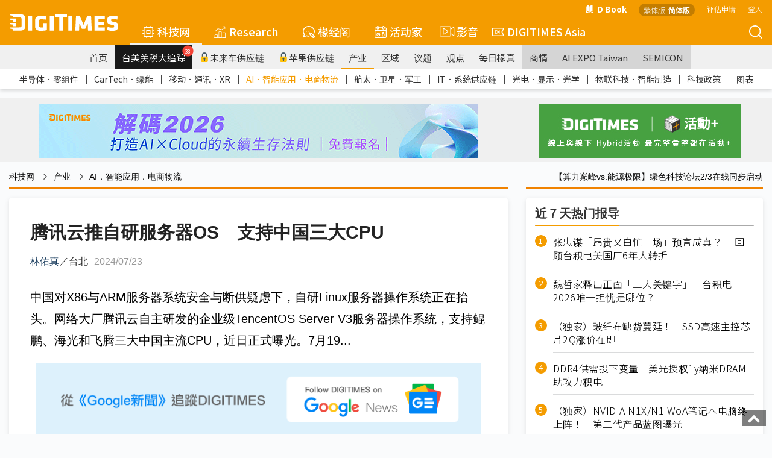

--- FILE ---
content_type: text/html; Charset=utf-8
request_url: https://gb-www.digitimes.com.tw/tech/dt/n/shwnws.asp?cnlid=1&id=0000697754_DCY60ZQM6W3C7B3I6NAWL
body_size: 56745
content:
<style>	@media print {		a[href]:after {			content: none !important; /* 隐藏连结的 URL */		}	}</style>

<!DOCTYPE html>

<html lang="zh-TW">
	<head>
<!-- Facebook Pixel Code -->
<script>
!function(f,b,e,v,n,t,s)
{if(f.fbq)return;n=f.fbq=function(){n.callMethod?
n.callMethod.apply(n,arguments):n.queue.push(arguments)};
if(!f._fbq)f._fbq=n;n.push=n;n.loaded=!0;n.version='2.0';
n.queue=[];t=b.createElement(e);t.async=!0;
t.src=v;s=b.getElementsByTagName(e)[0];
s.parentNode.insertBefore(t,s)}(window,document,'script',
'https://connect.facebook.net/en_US/fbevents.js');
fbq('init', '2434938803350646'); 
fbq('track', 'PageView');
</script>
<noscript>
<img height="1" width="1" 
src="https://www.facebook.com/tr?id=2434938803350646&ev=PageView
&noscript=1"/>
</noscript>
<!-- End Facebook Pixel Code -->


	<!--meta data-->
	<meta http-equiv="Content-Type" content="text/html; charset=UTF-8"/>
	<meta http-equiv="X-UA-Compatible" content="IE=edge,chrome=1" />
	<meta name="viewport" content="width=device-width, initial-scale=1.0" />
	<title>腾讯云推自研服务器OS　支持中国三大CPU</title>

	<meta name="Robots" content="index, follow, max-image-preview:large, noarchive"/>
	<meta name="Revisit-After" content="1 Days"/>
	<meta name="Copyright" content="&copy; 2026 DIGITIMES Inc."/>
	<meta name="Publisher" content="DIGITIMES Inc."/>
	<meta name="Content-language" content="ZH-TW"/>
	<meta name="Author" content="DIGITIMES"/>
	<meta name="Date" content="2024-07-23T00:00:00+08:00"/>
	<meta name="Description" content="中国对X86与ARM服务器系统安全与断供疑虑下，自研Linux服务器操作系统正在抬头。网络大厂腾讯云自主研发的企业级TencentOS Server V3服务器操作系统，支持鲲鹏、海光和飞腾三大中国主流CPU，近日正式曝光。"/>
	<meta name="referrer" content="unsafe-url"/>
	<meta name="Pragma" content="no_cache"/>

	<link rel="Icon" href="https://img.digitimes.com/tw/x/img/favicon.ico">
	<link rel="SHORTCUT ICON" href="https://img.digitimes.com/tw/x/img/favicon.ico" type="image/x-icon">
	<link rel="Bookmark" href="https://img.digitimes.com/tw/x/img/DLogo.gif" type="image/gif">
	<meta name="keywords" content="腾讯, ARM, 服务器, 中国, CPU, 操作系统">
	<!--open graphic for FB、LINE-->
	<meta property="og:title" content="腾讯云推自研服务器OS　支持中国三大CPU"/>
	<meta property="og:type" content="article"/>
	<meta property="og:url" content="https://www.digitimes.com.tw/tech/dt/n/shwnws.asp?cnlid=1&id=0000697754_DCY60ZQM6W3C7B3I6NAWL"/>
	<meta property="og:image" content="https://img.digitimes.com/newsimg/2024/0723/697754-1-6nawl_l.jpg"/>
	<meta property="og:image:width" content="750"/>
	<meta property="og:image:height" content="500"/>
	<meta property="og:site_name" content="DIGITIMES 科技网"/>
	<meta property="og:description" content="中国对X86与ARM服务器系统安全与断供疑虑下，自研Linux服务器操作系统正在抬头。网络大厂腾讯云自主研发的企业级TencentOS Server V3服务器操作系统，支持鲲鹏、海光和飞腾三大中国主流CPU，近日正式曝光。"/>
	<link rel="canonical" href="https://www.digitimes.com.tw/tech/dt/n/shwnws.asp?id=0000697754_DCY60ZQM6W3C7B3I6NAWL">

	<link rel="preconnect" href="//img.digitimes.com">
	<link rel="dns-prefetch" href="//img.digitimes.com">
	<link rel="preconnect" href="//img.digitimes.com">
	<link rel="dns-prefetch" href="//img.digitimes.com">
	<link rel="preconnect" href="//netdna.bootstrapcdn.com">
	<link rel="dns-prefetch" href="//netdna.bootstrapcdn.com">
	<link rel="preconnect" href="//fonts.gstatic.com">
	<link rel="dns-prefetch" href="//fonts.gstatic.com">

	<link rel="preload" href="//img.digitimes.com/library/css/normalize.css" as="style">
	<!--<link rel="preload" href="//img.digitimes.com/tw/rwd/css/bootstrap.min_2.css" as="style">-->
	<link rel="preload" href="//img.digitimes.com/library/css/bootstrap.min_2.css" as="style">
	<link rel="preload" href="//img.digitimes.com/library/js/bootstrap-4.5.3-dist/css/bootstrap-grid.min.css" as="style">
	<link rel="preload" href="//img.digitimes.com/library/slick/slick.css" as="style">
	<link rel="preload" href="//img.digitimes.com/library/slick/slick-theme.css" as="style">
	<link rel="preload" href="//img.digitimes.com/library/css/frameset.css" as="style">
	<link rel="preload" href="//img.digitimes.com/library/css/nav_2.css?v=20181123_2" as="style">
	<link rel="preload" href="//img.digitimes.com/library/css/style.css?v=20181121" as="style">
	<link rel="preload" href="//img.digitimes.com/library/css/sub_style.css" as="style">
	<link rel="preload" href="//img.digitimes.com/library/js/fancybox215/jquery.fancybox.css" as="style">
	<link rel="preload" href="//img.digitimes.com/library/v2020/css-7.css" as="style">
	<link rel="preload" href="//img.digitimes.com/library/v2020/dtsprite.css" as="style">
	<link rel="preload" href="//img.digitimes.com/library/v2020/header_v2.css?d=20230202" as="style">
	<link rel="preload" href="//img.digitimes.com/library/v2020/header_addnew.css" as="style">

	<link rel="preload" href="//img.digitimes.com/library/js/jquery.js" as="script">
	<link rel="preload" href="//img.digitimes.com/library/js/bootstrap.min.js" as="script">
	<link rel="preload" href="//img.digitimes.com/library/js/hover-dropdown.min.js" as="script">
	<link rel="preload" href="//img.digitimes.com/tw/x/js/XMLHttp.js" as="script">
	<link rel="preload" href="//img.digitimes.com/library/js/fancybox215/jquery.fancybox.pack.js" as="script">
	<link rel="preload" href="//img.digitimes.com/library/js/lazy/jquery.lazy.min.js" as="script">
	<link rel="preload" href="//img.digitimes.com/library/v2020/header_v2.js" as="script">
	<link rel="preload" href="//img.digitimes.com/tw/x/js/cookie.js" as="script">
	<link rel="preload" href="//img.digitimes.com/library/js/livebox.js" as="script">

	<!--
	<link rel="preload" href="//netdna.bootstrapcdn.com/font-awesome/4.1.0/css/font-awesome.css" as="style">
	<link rel="preload" href="//netdna.bootstrapcdn.com/font-awesome/3.2.1/css/font-awesome.min.css" as="style">
	-->

	<link rel="preload" href="/tech/x/js/util.js" as="script">
	<link rel="preload" href="/tech/lgn/js/lgn.js" as="script">
	<link rel="preload" href="/tech/myFolder/inc/js/addcols.js" as="script">
	<link rel="preload" href="/tech/x/js/f4shwnws.js" as="script">

	<!--RWD套件-->
	<link href="https://img.digitimes.com/library/css/normalize.css" rel="stylesheet" type="text/css" /><!--bootstrap-->
	<!--<link href="https://img.digitimes.com/tw/rwd/css/bootstrap.min_2.css" rel="stylesheet" type="text/css" />-->
	<link href="https://img.digitimes.com/library/css/bootstrap.min_2.css" rel="stylesheet" type="text/css" />
	<link rel="stylesheet" href="https://img.digitimes.com/library/js/bootstrap-4.5.3-dist/css/bootstrap-grid.min.css"/>
	<!--slick 套件 顶部轮播Banner-->	  
	<link rel="stylesheet" type="text/css" href="https://img.digitimes.com/library/slick/slick.css">
	<link rel="stylesheet" type="text/css" href="https://img.digitimes.com/library/slick/slick-theme.css">	   
	<!--frameset (网站footer等固定框架结构)-->
	<link href="https://img.digitimes.com/library/css/frameset.css" rel="stylesheet" type="text/css" />
	<!--nav-->
	<link href="https://img.digitimes.com/library/css/nav_2.css?v=20181123_2" rel="stylesheet" type="text/css" />
	<!--主要CSS-->
	<link href="https://img.digitimes.com/library/css/style.css?v=20181121" rel="stylesheet" type="text/css" />
	<link href="https://img.digitimes.com/library/css/sub_style.css" rel="stylesheet" type="text/css" />

	<!--<link href="https://apps2.digitimes.com.tw/main-home/tech/index_new_vers.css" rel="stylesheet" type="text/css">-->
	<link href="https://img.digitimes.com/library/css/index_new_vers.css" rel="stylesheet" type="text/css">


	<!--JQuery 套件-->
	<script type="text/javascript" src="https://img.digitimes.com/library/js/jquery.js"></script> 

	<!--RWD 套件 bootstrap-->
	<!script type="text/javascript" src="https://img.digitimes.com/library/js/bootstrap.min.js"></script> 
	<!--RWD 套件 bootstrap-hover-dropdown-->
	<script type="text/javascript" src="https://img.digitimes.com/library/js/hover-dropdown.min.js"></script> 
	
	<script type="text/javascript" src="https://img.digitimes.com/tw/x/js/XMLHttp.js"></script>

	<script type="text/javascript" src="/tech/lgn/js/lgn.js"></script>
	<script type="text/javascript" src="https://img.digitimes.com/tw/x/js/cookie.js"></script>
	<script type="text/javascript" src="https://img.digitimes.com/library/js/lazy/jquery.lazy.min.js"></script>

	

	<script type="text/javascript" src="/tech/myFolder/inc/js/addcols.js"></script>

	<!--思源黑体外部来源-->
	<!--<style>  
	@import url(https://fonts.googleapis.com/earlyaccess/notosanstc.css);
	</style>-->
	<!--
	<style>
		@import url("https://netdna.bootstrapcdn.com/font-awesome/4.1.0/css/font-awesome.css");

	</style>
	<link href="https://netdna.bootstrapcdn.com/font-awesome/3.2.1/css/font-awesome.min.css" type="text/css" rel="stylesheet">
	-->
	<!-- Google Tag Manager -->
		<noscript><iframe src="https://www.googletagmanager.com/ns.html?id=GTM-WXVWKP"
		height="0" width="0" style="display:none;visibility:hidden"></iframe></noscript>
		<script>(function(w,d,s,l,i){w[l]=w[l]||[];w[l].push({'gtm.start':
		new Date().getTime(),event:'gtm.js'});var f=d.getElementsByTagName(s)[0],
		j=d.createElement(s),dl=l!='dataLayer'?'&l='+l:'';j.async=true;j.src=
		'//www.googletagmanager.com/gtm.js?id='+i+dl;f.parentNode.insertBefore(j,f);
		})(window,document,'script','dataLayer','GTM-WXVWKP');</script>
	<!-- End Google Tag Manager -->

	<script>
		var packageTitleHtml = '';

		$(window).load(function(){
			$('a.load-local').cluetip( { positionBy:'auto', open:'slideDown', sticky: true, activation: 'click', splitTitle:'|', titleAttribute:'titlehtml', cursor: 'pointer', closePosition: 'title', closeText: '<img src="https://img.digitimes.com/tw/x/img/icon/cross.png" alt="close" />', width: 130 } );		
		});

		function submit2NewWin(){ 
			
			var w = window.open('/tech/mypg/companyFolder/folder_alert2.asp?notesidx=0000697754_DCY60ZQM6W3C7B3I6NAWL&subjectx=腾讯云推自研服务器OS　支持中国三大CPU','Popup_Window','width=540,height=480,status=no,toolbar=no,menubar=no,scrollbars=3,location=no');
		}

		function folder01(){
			ynAddCols('/tech/myFolder/folder_alert.asp','腾讯云推自研服务器OS　支持中国三大CPU','0000697754_DCY60ZQM6W3C7B3I6NAWL'); 
		}
		
		function folder02(){ 
			submit2NewWin(); 
		}

		function download_file(url) {
			location.href=url;
		}
	</script>


	<style>
		.folders { 
			line-height:26px;cursor:pointer; 
			color:blue;
			font-size:10pt;
			padding-left:14px;
		}
		a.pack:hover{color:#ad9027;text-decoration:none}

		@media (min-width: 768px){
			.img_full img {
				/*max-width: 600px;*/
			}
		}

		.img_full {
			max-width: 100% !important;
		}

		#story_action {
			max-width: 100% !important;
			width: 100% !important;
			margin-bottom: 0;
		}

		body {
			/*font-family: 'Noto Sans TC', 'sans-serif','Segoe UI','Microsoft JhengHei' !important;*/
		}

		.preface {
			background-color: #f3f3f3;
			margin-bottom: 20px;
			font-size: 18px;
			position: relative;
			border-left: 3px solid #F49C00;
			padding-left: 20px;
			padding-right: 20px;
			padding-top: 8px;
			padding-bottom: 8px;
		}
		.preface .title {
			font-weight: bold;
		}

		.preface .content a {
			color: blue;
		}
		
		.preface .content a:hover {
			color: #f08200;
		}

		.zoom-in-btn{
			display: none;
			position: absolute;
			right: 15px;
			bottom: 15px;
			width: 26px;
			height: 26px;
			background-color: rgba(0,0,0,0.6);
			background-size: 14px 14px;
			outline: none;
			border:none;
			cursor: pointer;
			border-radius: 6px;
			background-repeat: no-repeat;
			background-position: center;
			background-image: url("data:image/svg+xml;utf8,<svg xmlns='http://www.w3.org/2000/svg' viewBox='0 0 32 32'><g fill='rgb(255, 255, 255)' transform='matrix(1.45 0 0 1.45 -7.2 -7.2)'><path d='M8.41 7h4.09a1 1 0 1 0 0-2H6a1 1 0 0 0-1 1v6.5a1 1 0 0 0 2 0V8.4l5.76 5.76a1 1 0 0 0 1.41-1.41ZM27 26v-6.49a1 1 0 0 0-2 0v4.09l-5.78-5.78a1 1 0 0 0-1.41 1.41L23.59 25H19.5a1 1 0 0 0 0 2H26a1 1 0 0 0 1-1Z'/></g></svg>");
		}

		.fancybox, .fancybox2{
			position: relative;
			display: inline-block;
		}

		.zoom-in-btn.active{
			display: block;
		}

		@media (max-width: 768px){
			.zoom-in-btn{
				display: block;
			}
		}
		
		blockquote {    
			font-style: normal;
			font-family: "微软正黑体",Georgia, Times, "Times New Roman", serif;
			padding: 2px 0;
			border-style: solid;
			border-color: #ccc;
			border-width: 0;
			display: table;
			position: relative;
			font-size: 24px;
			margin: 30px;
		}


		blockquote::before {
			content: "";
			display: block; 
			width: 18px;
			height: 18px;
			background-image: url('data:image/svg+xml,<svg xmlns="http://www.w3.org/2000/svg" viewBox="0 0 500 500" id="dot-icon"><path fill="%23f49c00" d="M136.33 69.76c-3.15 15.43-22.72 163.06-22.72 163.06L0 251.55v201.56h213.92V69.76c0-10.66-7.2-22.9-37.66-22.9-30.53 0-37.12 7.12-39.93 22.9ZM399.5 232.86l-113.38 18.73v201.56H500V69.8c0-10.66-7.02-22.91-37.54-22.91-30.53 0-37.13 7.13-40.05 22.9-3.03 15.4-22.9 163.07-22.9 163.07Z"></path></svg >');
			background-size: contain;
			background-repeat: no-repeat;
			position: absolute;
			top: -10px;
			left: -20px;
			transform: rotate(180deg);
		}

		blockquote::after {
			content: "";
			display: block; 
			width: 18px;
			height: 18px;
			background-image: url('data:image/svg+xml,<svg xmlns="http://www.w3.org/2000/svg" viewBox="0 0 500 503" id="dot-icon"><path fill="%23f49c00" d="M136.33 69.76c-3.15 15.43-22.72 163.06-22.72 163.06L0 251.55v201.56h213.92V69.76c0-10.66-7.2-22.9-37.66-22.9-30.53 0-37.12 7.12-39.93 22.9ZM399.5 232.86l-113.38 18.73v201.56H500V69.8c0-10.66-7.02-22.91-37.54-22.91-30.53 0-37.13 7.13-40.05 22.9-3.03 15.4-22.9 163.07-22.9 163.07Z"></path></svg>');
			background-size: contain;
			background-repeat: no-repeat;
			position: absolute;
			bottom: -10px;
			right: -20px;
		}


		.dt-quote {
				font-family: "微软正黑体", serif;
				padding: 15px;
				background-color: #f3f3f3;
				border-radius: 5px;
				display:block;
		}
		.dt-quote .dt-quote-subject{
				font-size: 18px;
				font-weight: bold;
			line-height: 18px;
			height: 18px;
			display: flex;
			align-items: center;
			width: 100%;
			margin-bottom: 10px;
		}

		.dt-quote .dt-quote-subject::before{
			content: "";
			display: block;
			width: 3px;
			height: 100%;
			background: #f08200;
			border-radius: 10px;
			margin-right: 10px;
		}
		.dt-quote a{
				font-size: 20px;
				font-weight: bold;
				text-decoration: none;
				color: #333333;
				transition: color 200ms cubic-bezier(0.4, 0, 0.2, 1);
		}
		.dt-quote a:hover{
				color: #F49C00;
		}

		.preface ul {
			margin-left: 20px;
		}

		.preface ul li {
			list-style-type: disc;
		}
		



	</style>

	</head>
<body class="dtcontainer">
<!-- SVG Sprite -->
<svg width="0" height="0" style="display: none;">
  <symbol xmlns="https://www.w3.org/2000/svg" viewBox="0 0 300 47" id="logo-white">
    <path d="M283.44 37.4c-4.45 0-9.52-.98-12.67-1.86-.12.52-1.65 7.57-1.74 8.01 4.02 1.68 9.33 2.69 14.26 2.69 13.84 0 16.47-4.51 16.47-12.83 0-7.33-.58-9.97-11.87-11.98-6.83-1.22-7.53-1.65-7.53-4.62 0-2.61 1.27-3.08 4.86-3.08 3.63 0 7.85.47 12.18 1.35.07-.52 1.16-8.08 1.23-8.54-3.93-1.06-9.83-1.64-13.49-1.64-11.15 0-15.69 3.33-15.69 11.51 0 6.87.77 11.18 11.39 12.9 7.35 1.17 7.99 1.82 7.99 4.62.01 2.71-1.2 3.47-5.39 3.47zM172.84 5.69h-10.92v39.77h10.92V5.69zM86.89 46.24c5.32 0 11.03-.76 16.09-2.12V24.55h-9.83v12.06l-.25.03c-2.12.26-4.04.39-6.01.39-3.94 0-5.7-1.54-5.7-5.01V19.06c0-3.39 1.66-4.78 5.7-4.78 3.82 0 9.63.57 13.96 1.06.06-.52.97-8.59 1.02-9.07-5.14-.91-10.04-1.36-14.98-1.36-11.18 0-16.63 4.04-16.63 12.37v16.51c0 8.38 5.45 12.45 16.63 12.45zM62.03 5.69H51.11v39.77h10.92V5.69zm74.98 40.14h10.32V9.15h11.1V0H125.9v9.15h11.11v36.68zM.98 27.78c.66.13 6.97.97 6.97.97l.8 4.86h8.62v-9.15H.98c-.46 0-.98.31-.98 1.61.01 1.3.31 1.58.98 1.71zm7.77 18.05h19.18c11.29 0 15.49-5.78 15.49-11.9V11.91C43.42 5.72 39.22 0 27.93 0H.98C.52 0 0 .3 0 1.61c0 1.3.3 1.58.98 1.71.66.12 6.97.97 6.97.97l.8 4.85h17.94c5.16 0 6.41 2 6.41 5.58v16.37c0 3.58-1.24 5.58-6.41 5.58H.98c-.46 0-.98.31-.98 1.61 0 1.31.3 1.59.98 1.71.66.13 6.97.98 6.97.98l.8 4.86zm-.8-29.3l.8 4.85h8.62v-9.14H.98c-.46 0-.98.3-.98 1.61 0 1.3.3 1.59.98 1.71.66.12 6.97.97 6.97.97zm207.88 9.42l.76 19.51h10.52c-.02-.57-2.03-39.25-2.05-39.77h-10.65c-.14.34-10.19 24.02-10.19 24.02S194.18 6.03 194.03 5.69h-10.64c-.03.52-2.03 39.2-2.07 39.77h10.54l.75-19.43.55-.11s6.22 14.24 6.36 14.57h9.42c.13-.33 6.37-14.64 6.37-14.64l.52.1zm47.26 10.92H245.4v-7.31h16.29v-8.6H245.4v-6.68h17.69V5.69h-28.6v39.77h28.6v-8.59zM121.88 5.69h-10.91v39.77h10.91V5.69z" fill="#fff"></path>
  </symbol>
  <symbol xmlns="https://www.w3.org/2000/svg" viewBox="0 0 512.001 512.001" id="5g-icon">
    <path d="M506.632 210.864c-65.73-70.523-154.737-109.363-250.635-109.364-95.89.001-184.897 38.841-250.628 109.364-7.53 8.08-7.085 20.736.995 28.267 8.081 7.53 20.736 7.086 28.267-.995 58.08-62.316 136.696-96.635 221.373-96.636 84.67.001 163.286 34.32 221.366 96.636a19.947 19.947 0 0014.635 6.364c4.883 0 9.778-1.778 13.632-5.369 8.08-7.532 8.526-20.187.995-28.267z" data-original="#000000" fill="#fff" xmlns="https://www.w3.org/2000/svg"></path>
    <path d="M433.194 293.458c-48.587-48.954-111.516-75.913-177.196-75.911-65.695.001-128.625 26.961-177.197 75.913-7.78 7.841-7.731 20.504.11 28.284 7.841 7.78 20.504 7.731 28.284-.11 41.005-41.326 93.851-64.086 148.803-64.087 54.938-.002 107.784 22.759 148.804 64.089a19.94 19.94 0 0014.196 5.911 19.947 19.947 0 0014.09-5.805c7.839-7.781 7.887-20.444.106-28.284zm-80.043 82.834c-26.02-25.779-63.317-41.792-97.339-41.792h-1.471c-34.023 0-71.323 16.014-97.342 41.792-7.846 7.774-7.905 20.437-.131 28.284a19.94 19.94 0 0014.208 5.924 19.936 19.936 0 0014.075-5.792c18.523-18.352 45.68-30.208 69.192-30.208h1.466c23.509 0 50.668 11.857 69.189 30.208 7.846 7.773 20.511 7.717 28.284-.132 7.775-7.846 7.716-20.51-.131-28.284z" data-original="#000000" fill="#fff" xmlns="https://www.w3.org/2000/svg"></path>
  </symbol>
  <symbol xmlns="https://www.w3.org/2000/svg" viewBox="0 0 480.1 480.1" id="america-icon">
    <path d="M240.135.05C144.085.036 57.277 57.289 19.472 145.586l-2.992.992 1.16 3.48c-49.776 122.766 9.393 262.639 132.159 312.415a239.87 239.87 0 0090.265 17.577c132.548.02 240.016-107.416 240.036-239.964S372.684.069 240.135.05zm188.253 361.004l-12.324-12.316V320.05a7.99 7.99 0 00-.8-3.576l-31.2-62.312V224.05a8 8 0 00-3.56-6.656l-24-16a8.002 8.002 0 00-6.4-1.104l-29.392 7.344-49.368-21.184-6.792-47.584 18.824-18.816h40.408l13.6 20.44a8 8 0 005.344 3.448l48 8a7.933 7.933 0 003.84-.304l44.208-14.736c37.079 71.155 33.113 156.736-10.388 224.156zM395.392 78.882l-13.008 8.672-36.264-7.256-23.528-7.832a7.856 7.856 0 00-4.464-.176l-29.744 7.432-13.04-4.344 9.664-19.328h27.056a7.997 7.997 0 003.576-.84l27.68-13.84a224.823 224.823 0 0152.072 37.512zM152.44 33.914l19.2 12.8a7.99 7.99 0 003.128 1.232l38.768 6.464-3.784 11.32-20.2 6.744a8 8 0 00-4.328 3.464l-22.976 38.288-36.904 22.144-54.4 7.768a8 8 0 00-6.88 7.912v24a8 8 0 002.344 5.656l13.656 13.656v13.744l-33.28-22.192-12.072-36.216A225.289 225.289 0 01152.44 33.914zM129.664 296.21l-36.16-7.24-13.44-26.808v-18.8l29.808-29.808 11.032 22.072a8.001 8.001 0 007.16 4.424h51.472l21.672 36.12a8 8 0 006.856 3.88h22.24l-5.6 28.056-30.288 30.288a8.003 8.003 0 00-2.352 5.656v20l-28.8 21.6a8.002 8.002 0 00-3.2 6.4v28.896l-9.952-3.296-14.048-35.136V304.05a8 8 0 00-6.4-7.84zm-24.048 122.981C30.187 362.602-1.712 264.826 25.832 174.642l6.648 19.936a7.995 7.995 0 003.144 4.128l39.88 26.584-9.096 9.104a8 8 0 00-2.344 5.656v24a7.997 7.997 0 00.84 3.576l16 32a8.003 8.003 0 005.6 4.264l33.6 6.712v73.448a8.003 8.003 0 00.568 2.968l16 40a8.001 8.001 0 004.904 4.616l24 8a7.86 7.86 0 002.488.416 8 8 0 008-8v-36l28.8-21.6a8.002 8.002 0 003.2-6.4v-20.688l29.656-29.656a8.006 8.006 0 002.184-4.088l8-40a8 8 0 00-7.84-9.568h-27.472l-21.672-36.12a8 8 0 00-6.856-3.88h-51.056l-13.744-27.576a7.999 7.999 0 00-5.88-4.32 7.84 7.84 0 00-6.936 2.24l-10.384 10.344V192.05a8 8 0 00-2.344-5.656l-13.656-13.656v-13.752l49.136-7.016a8.037 8.037 0 002.984-1.064l40-24a7.996 7.996 0 002.736-2.736l22.48-37.464 21.192-7.072a7.918 7.918 0 005.056-5.056l8-24a8 8 0 00-6.272-10.4l-46.304-7.72-8.136-5.424a223.384 223.384 0 01153.856 5.72l-14.616 7.296h-30.112a8 8 0 00-7.2 4.424l-16 32a8 8 0 004.632 11.16l24 8c1.44.489 2.99.551 4.464.176l29.744-7.432 21.792 7.256c.312.112.633.198.96.256l40 8a7.943 7.943 0 006.008-1.184l18.208-12.144a225.69 225.69 0 0124.064 32.152l-39.36 13.12-42.616-7.104-14.08-21.12a8 8 0 00-6.616-3.56h-48a8 8 0 00-5.656 2.344l-24 24a8 8 0 00-2.264 6.792l8 56a8 8 0 004.8 6.216l56 24a7.907 7.907 0 005.088.408l28.568-7.144 17.464 11.664v27.72a7.99 7.99 0 00.8 3.576l31.2 62.312v30.112a8 8 0 002.344 5.656l16.736 16.744c-74.223 98.933-214.595 118.965-313.528 44.741z" fill="#fff" data-original="#000000" xmlns="https://www.w3.org/2000/svg"></path>
  </symbol>
  <symbol xmlns="https://www.w3.org/2000/svg" viewBox="0 0 600 600" id="book-icon">
    <g fill="#fff">
      <path d="M122.32 7.503h-.042c-4.843 0-9.397 2.823-12.837 7.953-3.477 5.188-5.392 12.095-5.392 19.448v410.872c0 15.067 8.228 27.354 18.344 27.393 42.646.152 114.096 13.445 163.386 90.587v-429.99c0-5.107-.873-9.905-2.519-13.875C242.805 22.456 165.063 7.652 122.32 7.503zm373.633 438.273V34.9c0-7.353-1.915-14.26-5.393-19.447-3.439-5.13-7.997-7.954-12.834-7.954h-.045c-42.74.152-120.482 14.956-160.94 112.39-1.645 3.971-2.516 8.77-2.516 13.877v429.987c49.29-77.142 120.74-90.435 163.385-90.588 10.115-.038 18.343-12.326 18.343-27.39z"></path>
      <path d="M537.682 102.256h-13.285v343.52c0 38.469-20.957 69.838-46.72 69.933-36.172.129-95.816 10.707-138.057 70.498 73.056-26.751 150.07-9.361 193.96 5.597 5.481 1.867 11.144-.062 15.535-5.295 4.375-5.221 6.885-13.025 6.885-21.402V129.652c.002-15.106-8.218-27.396-18.318-27.396zM75.603 445.776v-343.52H62.318C52.22 102.256 44 114.546 44 129.652v435.447c0 8.38 2.51 16.181 6.885 21.402 4.388 5.231 10.046 7.167 15.534 5.295 43.891-14.96 120.907-32.348 193.96-5.597-42.24-59.788-101.884-70.364-138.057-70.493-25.76-.092-46.72-31.461-46.72-69.93z"></path>
    </g>
  </symbol>
  <symbol xmlns="https://www.w3.org/2000/svg" viewBox="0 0 359 359" id="box-icon">
    <path d="M96 0H13C7.5 0 3 4.5 3 10v83c0 5.5 4.5 10 10 10h83c5.5 0 10-4.5 10-10V10c0-5.5-4.5-10-10-10zm-9 84H23V20h64v64zM221 0h-83c-5.5 0-10 4.5-10 10v83c0 5.5 4.5 10 10 10h83c5.5 0 10-4.5 10-10V10c0-5.5-4.5-10-10-10zm-9 84h-64V20h64v64zM96 126H13c-5.5 0-10 4.5-10 10v83c0 5.5 4.5 10 10 10h83c5.5 0 10-4.5 10-10v-83c0-5.5-4.5-10-10-10zm-9 83H23v-63h64v63zm134-83h-83c-5.5 0-10 4.5-10 10v83c0 5.5 4.5 10 10 10h83c5.5 0 10-4.5 10-10v-83c0-5.5-4.5-10-10-10zm-9 83h-64v-63h64v63zM346 0h-83c-5.5 0-10 4.5-10 10v83c0 5.5 4.5 10 10 10h83c5.5 0 10-4.5 10-10V10c0-5.5-4.5-10-10-10zm-9 84h-64V20h64v64zm9 42h-83c-5.5 0-10 4.5-10 10v83c0 5.5 4.5 10 10 10h83c5.5 0 10-4.5 10-10v-83c0-5.5-4.5-10-10-10zm-9 83h-64v-63h64v63zM96 256H13c-5.5 0-10 4.5-10 10v83c0 5.5 4.5 10 10 10h83c5.5 0 10-4.5 10-10v-83c0-5.5-4.5-10-10-10zm-9 84H23v-64h64v64zm134-84h-83c-5.5 0-10 4.5-10 10v83c0 5.5 4.5 10 10 10h83c5.5 0 10-4.5 10-10v-83c0-5.5-4.5-10-10-10zm-9 84h-64v-64h64v64zm134-84h-83c-5.5 0-10 4.5-10 10v83c0 5.5 4.5 10 10 10h83c5.5 0 10-4.5 10-10v-83c0-5.5-4.5-10-10-10zm-9 84h-64v-64h64v64z" fill="#fff" data-original="#000000" xmlns="https://www.w3.org/2000/svg"></path>
  </symbol>
  <symbol xmlns="https://www.w3.org/2000/svg" viewBox="0 0 488.001 488.001" id="car-icon">
    <path d="M462.6 214.404l-39.2-17.9-34.6-55.2c-10-16-27.6-25.7-46.5-25.6H194.9c-17.1 0-33.3 7.9-43.7 21.5l-44.7 58.5-74.5 20.4c-18.9 5.2-32 22.5-32 42.1v28.5c0 24.1 19.2 44 43.3 44h6.4c7.7 29.7 38 47.5 67.7 39.8 19.5-5.1 34.8-20.3 39.8-39.8h168c7.7 29.7 38 47.5 67.7 39.8 19.5-5.1 34.8-20.3 39.8-39.8h12c24.1 0 43.3-19.9 43.3-44v-32.5c.1-17.1-9.9-32.7-25.4-39.8zm-359.2 137.7c-19.6 0-35.5-15.9-35.5-35.5s15.9-35.5 35.5-35.5 35.5 15.9 35.5 35.5c.1 19.5-15.8 35.4-35.5 35.5zm275.5 0c-19.6 0-35.5-15.9-35.5-35.5s15.9-35.5 35.5-35.5 35.5 15.9 35.5 35.5c.1 19.5-15.8 35.4-35.5 35.5zm65.8-41.4h-10.6c-3.3-30.5-30.8-52.5-61.3-49.1-25.9 2.8-46.3 23.3-49.1 49.1H158.6c-3.3-30.5-30.8-52.5-61.3-49.1-25.9 2.8-46.3 23.3-49.1 49.1h-5c-13.1 0-23.3-10.9-23.3-24v-28.5c-.1-10.7 7-20 17.3-22.9l77.9-21.3c2.1-.6 4-1.8 5.3-3.6l46.6-61.1c6.7-8.6 17-13.6 27.9-13.6h147.4c12-.1 23.3 6 29.6 16.2l36.2 57.8c1 1.7 2.6 3 4.3 3.8l41.8 19.1c8.4 3.9 13.8 12.3 13.7 21.6v32.5h.1c0 13.1-10.2 24-23.3 24z" fill="#fff" data-original="#000000" xmlns="https://www.w3.org/2000/svg"></path>
  </symbol>
  <symbol xmlns="https://www.w3.org/2000/svg" viewBox="0 0 511 511" id="china-icon">
    <g xmlns="https://www.w3.org/2000/svg" fill="#fff">
      <path d="M412.958 256.414l25.43-10.899-5.909-13.787-16.437 7.045-16.722-15.606-34.162 34.162 8.504 32.596 25.837.76-14.378 20.848 15.634 42.561H353.5v15h40.51l-14.274 15H335.5v15h29.962l-16.979 17.841-41.567 11.747-40.296-16.118-38.852 14.214-20.195-23.187 14.044-25.928-35.494-19.877-27.513 18.669-19.534-13.953-25.492 6.118-25.605-14.181-7.267 13.122 30.704 17.006 24.508-5.882 22.466 16.047 28.487-19.331 14.506 8.123-11.956 22.072 33.805 38.813 43.148-15.786 39.704 15.882 50.433-14.253 63.631-66.867-18.269-49.731 25.622-37.152-42.163-1.24-3.496-13.404 17.838-17.838z" data-original="#000000"></path>
      <path d="M479.117 143.727l-6.591-19.772-21.938-8.974-13.409-42.29-54.517-6.196-16.24 40.599H345.92l-12.723 42.41 25.197 8.017 3.356 11.75-37.844 24.083-40.897 4.988-19.049 11.429-25.61-3.912-2.266 14.828 30.956 4.729 20.951-12.571 41.103-5.012 50.155-31.917-8.643-30.25-18.803-5.983 5.277-17.589h19.498l15.76-39.402 33.483 3.804 12.591 39.71 22.062 9.026 7.339 22.017 12.437 2.073 15.75-5.906v14.407l-9.139 18.278L470 195.094v20.554l-23.734 10.172 5.909 13.787L485 225.539v-21.445l13.139-7.008L511 171.364v-39.593zM51.75 303.433L15 262.71v-21.657l45.718-24.846 1.936-30.008 18.841-5.949 1.851-19.435 21.798-.909 10.293-19.728 25.879 15.815 2.19 28.468 25.458 2.425 13.186 8.532 5.588 17.882 33.519 5.121 2.265-14.828-24.26-3.707-4.412-14.117-20.814-13.468-16.542-1.575-1.81-23.532-46.121-28.185-13.707 26.272-26.202 1.091-2.149 22.566-19.159 6.05-2.064 31.992L0 232.134v36.343l37.25 41.277 3.129 35.469 27.211 15.071 7.267-13.122-20.236-11.208z" data-original="#000000"></path>
      <path d="M141.386 256.915L122.5 218.647l-18.886 38.268-42.231 6.136 30.559 29.787-7.214 42.061L122.5 315.04l37.772 19.859-7.214-42.061 30.559-29.787zm-1.035 50.564l-17.851-9.385-17.851 9.385 3.409-19.877-14.441-14.077 19.958-2.9 8.925-18.084 8.925 18.084 19.958 2.9-14.441 14.077zm54.149-73.79h15v15h-15zm0 90h15v15h-15zm30-65h15v15h-15zm0 40h15v15h-15zm81 85.405h15v15h-15zm-30 0h15v15h-15z" data-original="#000000"></path>
    </g>
  </symbol>
  <symbol xmlns="https://www.w3.org/2000/svg" viewBox="0 0 47.971 47.971" id="close-icon">
    <path d="M28.228 23.986L47.092 5.122a2.998 2.998 0 000-4.242 2.998 2.998 0 00-4.242 0L23.986 19.744 5.121.88a2.998 2.998 0 00-4.242 0 2.998 2.998 0 000 4.242l18.865 18.864L.879 42.85a2.998 2.998 0 104.242 4.241l18.865-18.864L42.85 47.091c.586.586 1.354.879 2.121.879s1.535-.293 2.121-.879a2.998 2.998 0 000-4.242L28.228 23.986z" fill="#fff" data-original="#000000" xmlns="https://www.w3.org/2000/svg"></path>
  </symbol>
  <symbol xmlns="https://www.w3.org/2000/svg" viewBox="0 0 512 512" id="cloud-icon">
    <path d="M421 406H91c-24.05 0-46.794-9.327-64.042-26.264C9.574 362.667 0 340.031 0 316s9.574-46.667 26.958-63.736c13.614-13.368 30.652-21.995 49.054-25.038A62.257 62.257 0 0176 226c0-66.168 53.832-120 120-120 24.538 0 48.119 7.387 68.194 21.363 14.132 9.838 25.865 22.443 34.587 37.043C312.86 155.673 329.099 151 346 151c44.886 0 82.202 33.026 88.921 76.056 18.811 2.88 36.244 11.581 50.122 25.208C502.426 269.333 512 291.968 512 316s-9.574 46.667-26.957 63.736C467.794 396.673 445.05 406 421 406zM91 256c-33.636 0-61 26.916-61 60s27.364 60 61 60h330c33.636 0 61-26.916 61-60s-27.364-60-61-60h-15v-15c0-33.084-26.916-60-60-60-15.766 0-30.68 6.12-41.995 17.233l-16.146 15.858-8.315-21.049C265.855 158.391 233.062 136 196 136c-49.626 0-90 40.374-90 90 0 3.544.556 7.349 1.144 11.378L109.831 256z" fill="#fff" data-original="#000000" xmlns="https://www.w3.org/2000/svg"></path>
  </symbol>
  <symbol xmlns="https://www.w3.org/2000/svg" viewBox="0 0 375.2 375.2" id="cloudy">
    <path d="M349.6 157.4c-16-16-38-25.6-62.4-25.6-2.8 0-5.6 0-8.4.4-8.4-18.4-21.6-33.6-37.6-44.8-18.4-12.8-40.4-20-63.6-20-27.6 0-52.8 10-72.8 26.8-17.6 15.2-30.4 35.6-36 59.6-18 2-34 10-46 22C8.8 189.8 0 209 0 230.6c0 21.2 8.8 40.8 22.8 54.8 14 13.6 33.2 22.4 54.8 22.4h209.6c24.4 0 46.4-10 62.4-25.6 16-16 25.6-38 25.6-62.4s-10-46.4-25.6-62.4zm-16 109.6c-12.4 12.4-29.2 19.6-47.6 19.6H77.6c-15.6 0-30-6.4-40-16.8-10.4-10.4-16.8-24.4-16.8-40 0-15.2 6.4-29.2 16.4-39.6 10.4-10.4 24.4-16.8 40-16.8 1.6 0 3.2-.4 4.4-1.2h.4c2.4-1.6 4-4 4.4-7.2 3.2-22.4 14.8-41.6 30.8-55.2 16-13.6 36.8-22 59.2-22 19.2 0 37.2 6 52 16.4 12 8.4 22 19.2 28.8 32.4-2.4.8-4.8 2-7.2 2.8-11.2 5.2-21.2 12.4-29.6 22-3.6 4.4-3.2 10.8.8 14.4 4.4 3.6 10.8 3.2 14.4-.8 6.4-7.2 14-12.8 22.8-16.8 8.4-4 18-6 27.6-6 18.8 0 35.6 7.6 47.6 19.6 12.4 12.4 19.6 29.2 19.6 47.6 0 18.8-7.6 35.6-19.6 47.6z" fill="#fff" data-original="#000000" xmlns="https://www.w3.org/2000/svg"></path>
  </symbol>
  <symbol xmlns="https://www.w3.org/2000/svg" viewBox="0 0 512.001 512" id="col-icon-white">
    <path xmlns="https://www.w3.org/2000/svg" d="M255 202c11.047 0 20 8.953 20 20s-8.953 20-20 20-20-8.953-20-20 8.953-20 20-20zm70 20c0 11.047 8.953 20 20 20s20-8.953 20-20-8.953-20-20-20-20 8.953-20 20zm-180 0c0 11.047 8.953 20 20 20s20-8.953 20-20-8.953-20-20-20-20 8.953-20 20zm349.414 187.563c23.406 23.406 23.406 61.468.012 84.863-11.696 11.695-27.063 17.547-42.426 17.547s-30.73-5.852-42.426-17.547L299.785 384.883a19.98 19.98 0 01-5.008-8.348l-23.914-78.722a20 20 0 014.82-19.782 20.01 20.01 0 0119.657-5.304l80.722 22.359a20.006 20.006 0 018.793 5.121zM331.59 360.108l74.09 73.926 28.289-28.289-73.653-73.512-40.609-11.25zm134.55 77.75l-3.859-3.855-28.285 28.285 3.848 3.836c7.812 7.816 20.5 7.816 28.297.016 7.8-7.797 7.8-20.485 0-28.282zm-199.015-23.406c-3.695.16-7.438.242-11.125.242-32.16 0-63.121-5.988-92.02-17.797a20.026 20.026 0 00-15.343.09L57.57 435.43l30.684-72.684a19.998 19.998 0 00-3.488-21.074C55.48 308.773 40 269.41 40 227.848 40 124.27 136.898 40 256 40s216 84.27 216 187.848c0 24.562-6.031 49.222-17.93 73.289-4.894 9.902-.836 21.898 9.067 26.793 9.902 4.894 21.898.836 26.793-9.067 14.644-29.629 22.07-60.25 22.07-91.015C512 102.21 397.16 0 256 0 114.844 0 0 102.21 0 227.848 0 275.27 16.078 320.18 46.637 358.48L1.574 465.223a20 20 0 0026.203 26.203L156.707 437c31.445 11.746 64.809 17.695 99.293 17.695 4.266 0 8.598-.097 12.875-.28 11.035-.485 19.59-9.821 19.105-20.856-.48-11.036-9.835-19.618-20.855-19.106zm0 0" fill="#fff" data-original="#000000"></path>
  </symbol>
  <symbol xmlns="https://www.w3.org/2000/svg" viewBox="0 0 528 528" id="component-icon">
    <g fill="#fff">
      <path xmlns="https://www.w3.org/2000/svg" d="M379.5 0h-231C121.204 0 99 22.204 99 49.5v429c0 27.296 22.204 49.5 49.5 49.5h231c27.296 0 49.5-22.204 49.5-49.5v-429C429 22.204 406.796 0 379.5 0zm-231 33h231c9.104 0 16.5 7.396 16.5 16.5V396H132V49.5c0-9.104 7.396-16.5 16.5-16.5zm231 462h-231c-9.104 0-16.5-7.396-16.5-16.5V429h264v49.5c0 9.104-7.396 16.5-16.5 16.5z" data-original="#000000"></path>
      <path xmlns="https://www.w3.org/2000/svg" d="M275.667 450.333c6.444 6.444 6.444 16.891 0 23.335s-16.891 6.444-23.335 0-6.444-16.891 0-23.335 16.891-6.444 23.335 0" data-original="#000000"></path>
    </g>
  </symbol>
  <symbol xmlns="https://www.w3.org/2000/svg" viewBox="0 0 72 34" id="digi-asia-icon">
    <path d="M1.69 1.847h2.82c3 0 5 1.52 5 4.95s-2 5-4.88 5H1.69zm2.68 8.16c1.7 0 2.84-.83 2.84-3.21s-1.14-3.13-2.84-3.13h-.42v6.34zm7.03-8.16h2.26v10H11.4zm4.14 5.05c0-3.31 2.19-5.23 4.86-5.23a4.34 4.34 0 013.14 1.29l-1.18 1.49a2.62 2.62 0 00-1.89-.79c-1.53 0-2.62 1.2-2.62 3.2s.93 3.24 2.8 3.24a1.82 1.82 0 001.06-.29v-1.76h-1.65v-1.85h3.65v4.6a4.79 4.79 0 01-3.29 1.21c-2.75 0-4.88-1.75-4.88-5.11zm10.23-5.05h2.25v10h-2.25zm6.55 1.9h-2.74v-1.9h7.74v1.9h-2.74v8.08h-2.26zm6.56-1.9h2.25v10h-2.25zm4.6 0h2.46l1.62 4.44c.2.58.37 1.22.57 1.84h.06c.2-.62.37-1.26.57-1.84l1.57-4.44h2.46v10h-2v-3.68c0-1 .18-2.43.28-3.39h-.06l-.88 2.36-1.4 3.82h-1.25l-1.41-3.82-.8-2.36h-.06c.11 1 .29 2.42.29 3.39v3.66h-2zm11.65 0h6.25v1.9h-4v2h3.4v1.89h-3.4v2.3h4.15v1.89h-6.4zm7.74 8.72l1.26-1.55a4 4 0 002.45 1c.94 0 1.4-.37 1.4-1s-.57-.83-1.44-1.19l-1.3-.55a2.91 2.91 0 01-2-2.72c0-1.65 1.48-3 3.55-3a4.59 4.59 0 013.24 1.42l-1.14 1.47a3.2 3.2 0 00-2.07-.78c-.77 0-1.27.32-1.27.89s.65.84 1.52 1.18l1.28.52a2.75 2.75 0 012 2.71c0 1.66-1.38 3.09-3.75 3.09a5.51 5.51 0 01-3.73-1.49zm-56.32 6.48h3.1l4.85 14.9h-2.8l-2.26-7.93c-.48-1.57-.92-3.27-1.31-4.91h-.09c-.41 1.65-.85 3.34-1.32 4.91l-2.33 7.93h-2.7zm-2 8.79h7v2.07h-7zm10.77 4.2l1.54-1.81a5.85 5.85 0 003.88 1.7c1.68 0 2.6-.76 2.6-1.92s-1-1.62-2.32-2.2l-2-.88a4.27 4.27 0 01-3-3.95c0-2.37 2.1-4.2 5-4.2a6.53 6.53 0 014.59 1.9l-1.36 1.68a4.78 4.78 0 00-3.23-1.28c-1.41 0-2.34.66-2.34 1.75s1.14 1.6 2.37 2.1l2 .85c1.77.74 3 1.86 3 4 0 2.41-2 4.42-5.35 4.42a7.66 7.66 0 01-5.38-2.16zm13.43-12.99h2.64v14.9h-2.64zm9.38 0h3.09l4.86 14.9h-2.8l-2.26-7.93c-.48-1.57-.91-3.27-1.35-4.91h-.09c-.41 1.65-.85 3.34-1.33 4.91l-2.32 7.93h-2.7zm-2 8.79h7v2.07h-7z" fill="#fff"></path>
  </symbol>
  <symbol xmlns="https://www.w3.org/2000/svg" viewBox="0 0 272.16 283.46" id="digitimes-icon">
    <path d="M7.65 171.65c4.07.83 43 5.99 43 5.99l4.94 29.96h53.15v-56.41H7.65c-2.81 0-6.04 1.9-6.04 9.93 0 8.05 1.88 9.79 6.04 10.53z" fill="#fff"></path>
    <path d="M55.59 283.04h118.35c69.65 0 95.58-35.64 95.58-73.4V73.73c0-38.2-25.93-73.46-95.58-73.46H7.65c-2.81 0-6.04 1.88-6.04 9.99 0 8.03 1.88 9.71 6.04 10.54 4.07.74 43 5.99 43 5.99l4.94 29.93 110.69.03c31.86 0 39.53 12.33 39.53 34.42v101.01c0 22.1-7.67 34.42-39.53 34.42H7.65c-2.81 0-6.04 1.9-6.04 9.93 0 8.08 1.88 9.79 6.04 10.56 4.07.8 43 6.04 43 6.04l4.94 29.91z" fill="#fff"></path>
    <path d="M50.66 102.25l4.94 29.9h53.15v-56.4H7.66c-2.81 0-6.04 1.85-6.04 9.9s1.88 9.79 6.04 10.56c4.06.8 43 6.04 43 6.04z" fill="#fff"></path>
  </symbol>
  <symbol xmlns="https://www.w3.org/2000/svg" viewBox="0 0 209.281 209.281" id="earth-icon">
    <path xmlns="https://www.w3.org/2000/svg" d="M203.456 139.065c3.768-10.786 5.824-22.369 5.824-34.425s-2.056-23.639-5.824-34.425a7.535 7.535 0 00-.333-.944C188.589 28.926 149.932 0 104.641 0S20.692 28.926 6.159 69.271c-.132.305-.242.62-.333.944C2.058 81.001.002 92.584.002 104.64s2.056 23.639 5.824 34.425c.092.324.201.64.333.944 14.534 40.346 53.191 69.271 98.482 69.271s83.948-28.926 98.482-69.271a7.48 7.48 0 00.333-.944zm-98.815 55.216c-3.985 0-10.41-7.212-15.78-23.324-2.592-7.775-4.667-16.713-6.179-26.436H126.6c-1.512 9.723-3.587 18.66-6.178 26.436-5.371 16.112-11.796 23.324-15.781 23.324zm-23.779-64.76c-.721-7.998-1.102-16.342-1.102-24.881s.381-16.883 1.102-24.881h47.557c.721 7.998 1.102 16.342 1.102 24.881s-.381 16.883-1.102 24.881H80.862zm-65.861-24.88c0-8.63 1.229-16.978 3.516-24.881h47.3c-.701 8.163-1.057 16.529-1.057 24.881s.355 16.718 1.057 24.881h-47.3a89.386 89.386 0 01-3.516-24.881zM104.641 15c3.985 0 10.411 7.212 15.781 23.324 2.591 7.775 4.667 16.713 6.178 26.435H82.681c1.512-9.723 3.587-18.66 6.179-26.435C94.231 22.212 100.656 15 104.641 15zm38.823 64.76h47.3c2.287 7.903 3.516 16.251 3.516 24.881s-1.229 16.978-3.516 24.881h-47.3c.701-8.163 1.057-16.529 1.057-24.881s-.356-16.718-1.057-24.881zm41.439-15h-43.16c-2.668-18.397-7.245-34.902-13.666-46.644 24.895 6.749 45.52 23.98 56.826 46.644zM81.204 18.115C74.783 29.857 70.206 46.362 67.538 64.76h-43.16c11.307-22.664 31.931-39.895 56.826-46.645zM24.378 144.521h43.16c2.668 18.397 7.245 34.902 13.666 46.645-24.895-6.75-45.519-23.98-56.826-46.645zm103.699 46.645c6.421-11.742 10.998-28.247 13.666-46.645h43.16c-11.306 22.665-31.931 39.895-56.826 46.645z" fill="#fff" data-original="#000000"></path>
  </symbol>
  <symbol xmlns="https://www.w3.org/2000/svg" viewBox="0 0 512.001 512.001" id="english-icon-white">
    <g fill="#fff" xmlns="https://www.w3.org/2000/svg">
      <path d="M305.271 182.764c-7.789 0-15.578 2.797-15.578 9.387v67.9l-32.352-61.709c-7.59-14.579-11.783-15.578-22.967-15.578-7.789 0-15.577 2.996-15.577 9.586v126.813c0 6.391 7.788 9.586 15.577 9.586s15.577-3.195 15.577-9.586v-67.9l37.944 69.099c3.795 6.99 10.186 8.388 17.375 8.388 7.788 0 15.576-3.195 15.576-9.586V192.15c0-6.589-7.788-9.386-15.575-9.386zm-109.437 27.16c5.991 0 9.387-6.39 9.387-13.779 0-6.391-2.797-13.381-9.387-13.381h-71.096c-6.79 0-13.58 3.195-13.58 9.586v126.814c0 6.391 6.79 9.586 13.58 9.586h71.096c6.59 0 9.387-6.99 9.387-13.381 0-7.388-3.396-13.779-9.387-13.779h-53.521v-33.95h29.956c6.591 0 9.386-6.39 9.386-11.782 0-6.391-3.395-12.183-9.386-12.183h-29.956v-33.751h53.521z" data-original="#000000"></path>
      <path d="M438.142 256l71.924-151.419A20 20 0 00492 76H20C8.954 76 0 84.954 0 96v320c0 11.046 8.954 20 20 20h472a20.002 20.002 0 0018.065-28.581L438.142 256zM40 396V116h420.358l-62.424 131.419a20.001 20.001 0 000 17.162L460.358 396H40z" data-original="#000000"></path>
    </g>
  </symbol>
  <symbol xmlns="https://www.w3.org/2000/svg" viewBox="0 0 512 512" id="event-icon-white">
    <path d="M457 60h-36V45c0-24.813-20.187-45-45-45s-45 20.187-45 45v15H181V45c0-24.813-20.187-45-45-45S91 20.187 91 45v15H55C24.673 60 0 84.673 0 115v342c0 30.327 24.673 55 55 55h402c30.327 0 55-24.673 55-55V115c0-30.327-24.673-55-55-55zm-96-15c0-8.271 6.729-15 15-15s15 6.729 15 15v60c0 8.271-6.729 15-15 15s-15-6.729-15-15zm-240 0c0-8.271 6.729-15 15-15s15 6.729 15 15v60c0 8.271-6.729 15-15 15s-15-6.729-15-15zm-91 70c0-13.785 11.215-25 25-25h36v15c0 24.813 20.187 45 45 45s45-20.187 45-45V90h150v15c0 24.813 20.187 45 45 45s45-20.187 45-45V90h36c13.785 0 25 11.215 25 25v67H30zm452 342c0 13.785-11.215 25-25 25H55c-13.785 0-25-11.215-25-25V212h452z" data-original="#000000" fill="#fff" xmlns="https://www.w3.org/2000/svg"></path>
    <path d="M160.093 284.524c-43.561 0-79 35.439-79 79s35.439 79 79 79 79-35.439 79-79-35.439-79-79-79zm46.643 64h-31.643v-31.643c14.972 4.827 26.816 16.671 31.643 31.643zm-46.643 64c-27.019 0-49-21.981-49-49 0-21.788 14.297-40.291 34-46.643v46.643c0 8.284 6.716 15 15 15h46.643c-6.352 19.703-24.855 34-46.643 34zm245.621-83.312c-.249-.199-.508-.385-.76-.58 6.34-8.012 10.139-18.122 10.139-29.108 0-25.916-21.084-47-47-47s-47 21.084-47 47c0 10.999 3.808 21.119 10.16 29.134-11.144 8.607-18.16 21.049-18.16 34.866v64c0 8.284 6.716 15 15 15h80c8.284 0 15-6.716 15-15v-64c0-12.971-6.335-25.477-17.379-34.312zm-54.621-29.688c0-9.374 7.626-17 17-17 9.374 0 17 7.626 17 17 0 9.374-7.626 17-17 17-9.374 0-17-7.626-17-17zm42 113h-50v-49c0-9.056 11.683-17 25-17 7.143 0 14.023 2.229 18.88 6.113 2.285 1.829 6.12 5.675 6.12 10.887z" data-original="#000000" fill="#fff"></path>
  </symbol>
  <symbol xmlns="https://www.w3.org/2000/svg" viewBox="0 0 512 512" id="fb-icon">
    <path d="M448 0H64C28.704 0 0 28.704 0 64v384c0 35.296 28.704 64 64 64h192V336h-64v-80h64v-64c0-53.024 42.976-96 96-96h64v80h-32c-17.664 0-32-1.664-32 16v64h80l-32 80h-48v176h96c35.296 0 64-28.704 64-64V64c0-35.296-28.704-64-64-64z" fill="#fff" data-original="#000000" xmlns="https://www.w3.org/2000/svg"></path>
  </symbol>
  <symbol xmlns="https://www.w3.org/2000/svg" viewBox="0 0 512.035 512.035" id="free-icon">
    <path xmlns="https://www.w3.org/2000/svg" d="M488.502 256.035l22.464-58.592c2.464-6.464.544-13.792-4.864-18.176l-48.704-39.488-9.856-61.984c-1.088-6.848-6.464-12.192-13.312-13.28l-61.984-9.856L332.79 5.923c-4.352-5.408-11.84-7.328-18.144-4.864l-58.624 22.496L197.43 1.091c-6.496-2.496-13.76-.512-18.144 4.864l-39.488 48.736-61.984 9.856a16.033 16.033 0 00-13.28 13.28l-9.856 61.984-48.736 39.488c-5.376 4.352-7.328 11.68-4.864 18.144l22.464 58.592-22.464 58.592c-2.496 6.464-.512 13.792 4.864 18.144l48.736 39.456 9.856 61.984c1.088 6.848 6.432 12.224 13.28 13.312l61.984 9.856 39.488 48.704a15.923 15.923 0 0018.176 4.864l58.56-22.432 58.592 22.464a16.066 16.066 0 005.728 1.056c4.704 0 9.344-2.08 12.448-5.952l39.456-48.704 61.984-9.856a16.03 16.03 0 0013.312-13.312l9.856-61.984 48.704-39.456c5.408-4.384 7.328-11.68 4.864-18.144l-22.464-58.592z" fill="#f49c00" data-original="#2196f3"></path>
    <path d="M112.022 208.035c8.832 0 16-7.168 16-16s-7.168-16-16-16h-32c-8.832 0-16 7.168-16 16v128c0 8.832 7.168 16 16 16s16-7.168 16-16v-48h16c8.832 0 16-7.168 16-16s-7.168-16-16-16h-16v-32h16zm224 0c8.832 0 16-7.168 16-16s-7.168-16-16-16h-32c-8.832 0-16 7.168-16 16v128c0 8.832 7.168 16 16 16h32c8.832 0 16-7.168 16-16s-7.168-16-16-16h-16v-32h16c8.832 0 16-7.168 16-16s-7.168-16-16-16h-16v-32h16zm96 64c8.832 0 16-7.168 16-16s-7.168-16-16-16h-16v-32h16c8.832 0 16-7.168 16-16s-7.168-16-16-16h-32c-8.832 0-16 7.168-16 16v128c0 8.832 7.168 16 16 16h32c8.832 0 16-7.168 16-16s-7.168-16-16-16h-16v-32h16zm-176-48c0-26.464-21.536-48-48-48h-32c-8.832 0-16 7.168-16 16v128c0 8.832 7.168 16 16 16s16-7.168 16-16v-37.344l35.2 46.944c3.136 4.192 7.936 6.4 12.8 6.4a15.79 15.79 0 009.568-3.2c7.072-5.312 8.512-15.328 3.2-22.4l-30.56-40.8c19.488-6.08 33.792-24.096 33.792-45.6zm-48 16h-16v-32h16c8.832 0 16 7.168 16 16s-7.168 16-16 16z" fill="#fafafa" data-original="#fafafa" xmlns="https://www.w3.org/2000/svg"></path>
  </symbol>
  <symbol xmlns="https://www.w3.org/2000/svg" viewBox="0 0 512.002 512.002" id="iot-icon-white">
    <g xmlns="https://www.w3.org/2000/svg" fill="#fff">
      <path d="M340.851 275.151a15.948 15.948 0 01-11.316-4.689c-19.634-19.643-45.749-30.461-73.533-30.461s-53.899 10.818-73.533 30.461c-6.247 6.25-16.379 6.252-22.628.005s-6.252-16.378-.005-22.627c25.679-25.69 59.831-39.839 96.166-39.839s70.487 14.148 96.166 39.839c6.247 6.25 6.244 16.38-.005 22.627a15.959 15.959 0 01-11.312 4.684z" data-original="#000000"></path>
      <path d="M301.261 314.741a15.948 15.948 0 01-11.313-4.686c-9.063-9.063-21.118-14.054-33.946-14.054s-24.883 4.991-33.946 14.054c-6.248 6.248-16.379 6.248-22.627 0-6.249-6.249-6.249-16.379 0-22.627 15.106-15.107 35.198-23.427 56.573-23.427s41.467 8.32 56.573 23.427c6.249 6.248 6.249 16.379 0 22.627a15.952 15.952 0 01-11.314 4.686zm-45.26 69.26c-13.233 0-24-10.767-24-24s10.767-24 24-24 24 10.767 24 24-10.767 24-24 24z" data-original="#000000"></path>
      <path d="M505.463 179.099l-240-176a16 16 0 00-18.924 0l-240 176c-7.126 5.226-8.666 15.238-3.44 22.364 5.227 7.126 15.24 8.667 22.364 3.44l6.538-4.795V466c0 25.364 20.636 46 46 46h356c25.364 0 46-20.636 46-46V200.109l6.538 4.795a15.93 15.93 0 009.449 3.099 15.98 15.98 0 0012.915-6.539c5.226-7.127 3.686-17.14-3.44-22.365zm-57.462 286.902c0 7.72-6.28 14-14 14h-356c-7.72 0-14-6.28-14-14V176.642l192-140.8 192 140.8z" data-original="#000000"></path>
    </g>
  </symbol>
  <symbol xmlns="https://www.w3.org/2000/svg" viewBox="0 0 374.8 374.8" id="lightning">
    <path d="M349.2 118.252c-16-15.6-38-25.6-62-25.6-2.8 0-5.6 0-8.4.4-8.4-18.4-21.6-33.6-37.6-44.8-18.4-12.8-40.4-20-63.6-20-27.6 0-53.2 10-72.8 26.8-17.6 15.2-30.4 35.6-36 59.6-18 2-34 10-46 22-14 14-22.8 33.2-22.8 54.8 0 21.6 8.8 40.8 22.8 54.8s33.2 22.8 54.8 22.8h76.8l-24.8 63.6c-2 5.2.4 11.2 6 13.2 4.4 1.6 8.8.4 11.6-3.2l64.4-74h75.2c24.4 0 46.4-10 62.4-25.6 16-16 25.6-38 25.6-62.4s-10-46.4-25.6-62.4zM200 251.052l-1.2 1.2-29.2 33.2 8.8-22.8c.4-.4.4-1.2.8-1.6l.8-2c.8-1.2 1.2-2.8 1.2-4.4 0-5.6-4.8-10.4-10.4-10.4h-16l34.4-71.6h26.4l-26.8 44.8c-1.2 1.6-1.6 3.6-1.6 5.6 0 5.6 4.8 10.4 10.4 10.4h17.2l-14.8 17.6zm134.8-22.4c-12.4 12.4-29.2 19.6-47.6 19.6h-57.6l15.2-17.2c3.6-4.4 3.2-10.8-.8-14.4-2-1.6-4.4-2.4-6.8-2.4h-21.6l26.8-45.6c2.8-4.8 1.2-11.2-3.6-14-1.6-.8-3.6-1.6-5.2-1.6h-51.2c-4.4 0-8 2.8-9.6 6.4l-42.8 88.8H77.6c-15.6 0-30-6.4-40-16.8-10.4-10.4-16.4-24.4-16.4-40 0-15.6 6.4-30 16.4-40 10.4-10.4 24.4-16.8 40-16.8 1.6 0 3.2-.4 4.4-1.2h.4c2.4-1.6 4-4 4.4-7.2 3.2-22.4 14.8-41.6 30.8-55.2 16-13.6 36.8-22 59.2-22 19.2 0 37.2 6 52 16.4 12 8.4 22 19.2 28.8 32.4-2.4.8-4.8 2-7.2 2.8-11.2 5.2-21.2 12.4-29.6 22-3.6 4.4-3.2 10.8.8 14.4 4.4 3.6 10.8 3.2 14.4-.8 6.4-7.2 14-12.8 22.8-16.8 8.4-4 18-6 27.6-6 18.8 0 35.6 7.6 47.6 19.6 12.4 12.4 19.6 29.2 19.6 47.6.8 18.8-6.8 35.6-18.8 48z" fill="#fff" data-original="#000000" xmlns="https://www.w3.org/2000/svg"></path>
  </symbol>
  <symbol xmlns="https://www.w3.org/2000/svg" viewBox="0 0 499.1 499.1" id="login-icon">
    <g fill="#333" xmlns="https://www.w3.org/2000/svg">
      <path d="M0 249.6c0 9.5 7.7 17.2 17.2 17.2h327.6l-63.9 63.8c-6.7 6.7-6.7 17.6 0 24.3 3.3 3.3 7.7 5 12.1 5s8.8-1.7 12.1-5l93.1-93.1c6.7-6.7 6.7-17.6 0-24.3l-93.1-93.1c-6.7-6.7-17.6-6.7-24.3 0-6.7 6.7-6.7 17.6 0 24.3l63.8 63.8H17.2c-9.5 0-17.2 7.6-17.2 17.1z" data-original="#000000"></path>
      <path d="M396.4 494.2c56.7 0 102.7-46.1 102.7-102.8V107.7C499.1 51 453 4.9 396.4 4.9H112.7C56 4.9 10 51 10 107.7V166c0 9.5 7.7 17.1 17.1 17.1 9.5 0 17.2-7.7 17.2-17.1v-58.3c0-37.7 30.7-68.5 68.4-68.5h283.7c37.7 0 68.4 30.7 68.4 68.5v283.7c0 37.7-30.7 68.5-68.4 68.5H112.7c-37.7 0-68.4-30.7-68.4-68.5v-57.6c0-9.5-7.7-17.2-17.2-17.2S10 324.3 10 333.8v57.6c0 56.7 46.1 102.8 102.7 102.8h283.7z" data-original="#000000"></path>
    </g>
  </symbol>
  <symbol xmlns="https://www.w3.org/2000/svg" viewBox="0 0 499.1 499.1" id="login-icon-white">
    <g xmlns="https://www.w3.org/2000/svg" fill="#fff">
      <path d="M0 249.6c0 9.5 7.7 17.2 17.2 17.2h327.6l-63.9 63.8c-6.7 6.7-6.7 17.6 0 24.3 3.3 3.3 7.7 5 12.1 5s8.8-1.7 12.1-5l93.1-93.1c6.7-6.7 6.7-17.6 0-24.3l-93.1-93.1c-6.7-6.7-17.6-6.7-24.3 0-6.7 6.7-6.7 17.6 0 24.3l63.8 63.8H17.2c-9.5 0-17.2 7.6-17.2 17.1z" data-original="#000000"></path>
      <path d="M396.4 494.2c56.7 0 102.7-46.1 102.7-102.8V107.7C499.1 51 453 4.9 396.4 4.9H112.7C56 4.9 10 51 10 107.7V166c0 9.5 7.7 17.1 17.1 17.1 9.5 0 17.2-7.7 17.2-17.1v-58.3c0-37.7 30.7-68.5 68.4-68.5h283.7c37.7 0 68.4 30.7 68.4 68.5v283.7c0 37.7-30.7 68.5-68.4 68.5H112.7c-37.7 0-68.4-30.7-68.4-68.5v-57.6c0-9.5-7.7-17.2-17.2-17.2S10 324.3 10 333.8v57.6c0 56.7 46.1 102.8 102.7 102.8h283.7z" data-original="#000000"></path>
    </g>
  </symbol>
  <symbol xmlns="https://www.w3.org/2000/svg" viewBox="0 0 312.999 312.999" id="moon">
    <path d="M305.6 178.053c-3.2-.8-6.4 0-9.2 2-10.4 8.8-22.4 16-35.6 20.8-12.4 4.8-26 7.2-40.4 7.2-32.4 0-62-13.2-83.2-34.4-21.2-21.2-34.4-50.8-34.4-83.2 0-13.6 2.4-26.8 6.4-38.8 4.4-12.8 10.8-24.4 19.2-34.4 3.6-4.4 2.8-10.8-1.6-14.4-2.8-2-6-2.8-9.2-2-34 9.2-63.6 29.6-84.8 56.8-20.4 26.8-32.8 60-32.8 96.4 0 43.6 17.6 83.2 46.4 112s68.4 46.4 112 46.4c36.8 0 70.8-12.8 98-34 27.6-21.6 47.6-52.4 56-87.6 2-6-1.2-11.6-6.8-12.8zm-61.2 83.6c-23.2 18.4-52.8 29.6-85.2 29.6-38 0-72.4-15.6-97.2-40.4-24.8-24.8-40.4-59.2-40.4-97.2 0-31.6 10.4-60.4 28.4-83.6 12.4-16 28-29.2 46-38.4-2 4.4-4 8.8-5.6 13.6-5.2 14.4-7.6 29.6-7.6 45.6 0 38 15.6 72.8 40.4 97.6s59.6 40.4 97.6 40.4c16.8 0 32.8-2.8 47.6-8.4 5.2-2 10.4-4 15.2-6.4-9.6 18.4-22.8 34.8-39.2 47.6z" fill="#fff" data-original="#000000" xmlns="https://www.w3.org/2000/svg"></path>
  </symbol>
  <symbol xmlns="https://www.w3.org/2000/svg" viewBox="0 0 512 512" id="news-column">
    <path xmlns="https://www.w3.org/2000/svg" d="M482.773 123.969h-83.656V15.117C399.117 6.77 392.347 0 384 0H15.117C6.77 0 0 6.77 0 15.117v432.38C0 483.061 28.938 512 64.504 512h368.883c35.566 0 64.504-28.938 64.504-64.504v-308.41c0-8.348-6.77-15.117-15.118-15.117zm-15.12 323.527c0 18.895-15.372 34.27-34.266 34.27-18.899 0-34.27-15.375-34.27-34.27V154.203h68.535zm-403.15 34.27c-18.894 0-34.269-15.375-34.269-34.27V30.234h338.649v417.262c0 12.586 3.637 24.332 9.894 34.27zm0 0" fill="#e2231a" data-original="#000000"></path>
    <path xmlns="https://www.w3.org/2000/svg" d="M313.45 70.55H85.667c-8.348 0-15.117 6.77-15.117 15.118v106.836c0 8.348 6.77 15.117 15.117 15.117h227.781c8.348 0 15.117-6.77 15.117-15.117V85.668c0-8.348-6.77-15.117-15.117-15.117zm-15.118 106.837H100.789v-76.598h197.543zM313.45 411.21H85.667c-8.348 0-15.117 6.77-15.117 15.122 0 8.348 6.77 15.117 15.117 15.117h227.781c8.348 0 15.117-6.77 15.117-15.117 0-8.352-6.77-15.121-15.117-15.121zm0-58.452H85.667c-8.348 0-15.117 6.765-15.117 15.117 0 8.348 6.77 15.117 15.117 15.117h227.781c8.348 0 15.117-6.77 15.117-15.117 0-8.352-6.77-15.117-15.117-15.117zm0-58.458H85.667c-8.348 0-15.117 6.766-15.117 15.118 0 8.348 6.77 15.117 15.117 15.117h227.781c8.348 0 15.117-6.77 15.117-15.117 0-8.352-6.77-15.117-15.117-15.117zm0-58.456H85.667c-8.348 0-15.117 6.77-15.117 15.117 0 8.348 6.77 15.117 15.117 15.117h227.781c8.348 0 15.117-6.77 15.117-15.117 0-8.348-6.77-15.117-15.117-15.117zm0 0" fill="#e2231a" data-original="#000000"></path>
  </symbol>
  <symbol xmlns="https://www.w3.org/2000/svg" viewBox="0 0 512 512" id="news-iot">
    <path xmlns="https://www.w3.org/2000/svg" d="M482.773 123.969h-83.656V15.117C399.117 6.77 392.347 0 384 0H15.117C6.77 0 0 6.77 0 15.117v432.38C0 483.061 28.938 512 64.504 512h368.883c35.566 0 64.504-28.938 64.504-64.504v-308.41c0-8.348-6.77-15.117-15.118-15.117zm-15.12 323.527c0 18.895-15.372 34.27-34.266 34.27-18.899 0-34.27-15.375-34.27-34.27V154.203h68.535zm-403.15 34.27c-18.894 0-34.269-15.375-34.269-34.27V30.234h338.649v417.262c0 12.586 3.637 24.332 9.894 34.27zm0 0" fill="#0074c8" data-original="#000000"></path>
    <path xmlns="https://www.w3.org/2000/svg" d="M313.45 70.55H85.667c-8.348 0-15.117 6.77-15.117 15.118v106.836c0 8.348 6.77 15.117 15.117 15.117h227.781c8.348 0 15.117-6.77 15.117-15.117V85.668c0-8.348-6.77-15.117-15.117-15.117zm-15.118 106.837H100.789v-76.598h197.543zM313.45 411.21H85.667c-8.348 0-15.117 6.77-15.117 15.122 0 8.348 6.77 15.117 15.117 15.117h227.781c8.348 0 15.117-6.77 15.117-15.117 0-8.352-6.77-15.121-15.117-15.121zm0-58.452H85.667c-8.348 0-15.117 6.765-15.117 15.117 0 8.348 6.77 15.117 15.117 15.117h227.781c8.348 0 15.117-6.77 15.117-15.117 0-8.352-6.77-15.117-15.117-15.117zm0-58.458H85.667c-8.348 0-15.117 6.766-15.117 15.118 0 8.348 6.77 15.117 15.117 15.117h227.781c8.348 0 15.117-6.77 15.117-15.117 0-8.352-6.77-15.117-15.117-15.117zm0-58.456H85.667c-8.348 0-15.117 6.77-15.117 15.117 0 8.348 6.77 15.117 15.117 15.117h227.781c8.348 0 15.117-6.77 15.117-15.117 0-8.348-6.77-15.117-15.117-15.117zm0 0" fill="#0074c8" data-original="#000000"></path>
  </symbol>
  <symbol xmlns="https://www.w3.org/2000/svg" viewBox="0 0 24 24" id="newtech-icon">
    <path d="M13.5 24h-3c-.7 0-1.5-.6-1.5-1.8v-2.1c0-1-.5-1.9-1.3-2.6C5.9 16.1 5 14.1 5 11.9c.1-3.8 3.2-6.8 6.9-6.9 1.9 0 3.7.7 5 2s2.1 3.1 2.1 5c0 2.1-.9 4.1-2.6 5.4-.9.7-1.4 1.8-1.4 2.8v2.3c0 .8-.7 1.5-1.5 1.5zM12 6c-3.2 0-5.9 2.7-6 5.9 0 1.9.8 3.7 2.3 4.8 1.1.9 1.7 2.1 1.7 3.4v2.1c0 .2 0 .8.5.8h3c.3 0 .5-.2.5-.5v-2.3c0-1.3.7-2.7 1.8-3.6 1.4-1.1 2.2-2.8 2.2-4.6 0-1.6-.6-3.1-1.8-4.3C15.1 6.6 13.6 6 12 6z" fill="#fff" data-original="#000000" xmlns="https://www.w3.org/2000/svg"></path>
    <path d="M14.5 21h-5c-.3 0-.5-.2-.5-.5s.2-.5.5-.5h5c.3 0 .5.2.5.5s-.2.5-.5.5zM12 3c-.3 0-.5-.2-.5-.5v-2c0-.3.2-.5.5-.5s.5.2.5.5v2c0 .3-.2.5-.5.5zm6.7 2.8c-.1 0-.3 0-.4-.1-.2-.2-.2-.5 0-.7l1.4-1.4c.2-.2.5-.2.7 0s.2.5 0 .7L19 5.7s-.2.1-.3.1zm4.8 6.7h-2c-.3 0-.5-.2-.5-.5s.2-.5.5-.5h2c.3 0 .5.2.5.5s-.2.5-.5.5zm-3.4 8.1c-.1 0-.3 0-.4-.1l-1.4-1.4c-.2-.2-.2-.5 0-.7s.5-.2.7 0l1.4 1.4c.2.2.2.5 0 .7 0 .1-.1.1-.3.1zm-16.2 0c-.1 0-.3 0-.4-.1-.2-.2-.2-.5 0-.7l1.4-1.4c.2-.2.5-.2.7 0s.2.5 0 .7l-1.4 1.4c-.1.1-.2.1-.3.1zm-1.4-8.1h-2c-.3 0-.5-.2-.5-.5s.2-.5.5-.5h2c.3 0 .5.2.5.5s-.2.5-.5.5zm2.8-6.7c-.1 0-.3 0-.4-.1L3.5 4.2c-.2-.2-.2-.5 0-.7s.5-.2.7 0l1.4 1.4c.2.2.2.5 0 .7-.1.1-.2.2-.3.2zM16 12.5c-.3 0-.5-.2-.5-.5 0-1.9-1.6-3.5-3.5-3.5-.3 0-.5-.2-.5-.5s.2-.5.5-.5c2.5 0 4.5 2 4.5 4.5 0 .3-.2.5-.5.5z" fill="#fff" data-original="#000000" xmlns="https://www.w3.org/2000/svg"></path>
  </symbol>
  <symbol xmlns="https://www.w3.org/2000/svg" viewBox="0 0 492.004 492.004" id="next">
    <path d="M382.678 226.804L163.73 7.86C158.666 2.792 151.906 0 144.698 0s-13.968 2.792-19.032 7.86l-16.124 16.12c-10.492 10.504-10.492 27.576 0 38.064L293.398 245.9l-184.06 184.06c-5.064 5.068-7.86 11.824-7.86 19.028 0 7.212 2.796 13.968 7.86 19.04l16.124 16.116c5.068 5.068 11.824 7.86 19.032 7.86s13.968-2.792 19.032-7.86L382.678 265c5.076-5.084 7.864-11.872 7.848-19.088.016-7.244-2.772-14.028-7.848-19.108z" fill="#333" data-original="#000000" xmlns="https://www.w3.org/2000/svg"></path>
  </symbol>
  <symbol xmlns="https://www.w3.org/2000/svg" viewBox="0 0 492.004 492.004" id="next-white">
    <path d="M382.678 226.804L163.73 7.86C158.666 2.792 151.906 0 144.698 0s-13.968 2.792-19.032 7.86l-16.124 16.12c-10.492 10.504-10.492 27.576 0 38.064L293.398 245.9l-184.06 184.06c-5.064 5.068-7.86 11.824-7.86 19.028 0 7.212 2.796 13.968 7.86 19.04l16.124 16.116c5.068 5.068 11.824 7.86 19.032 7.86s13.968-2.792 19.032-7.86L382.678 265c5.076-5.084 7.864-11.872 7.848-19.088.016-7.244-2.772-14.028-7.848-19.108z" fill="#fff" data-original="#000000" xmlns="https://www.w3.org/2000/svg"></path>
  </symbol>
  <symbol xmlns="https://www.w3.org/2000/svg" viewBox="0 0 450.4 450.4" id="partly-cloudy">
    <path d="M374.4 219c0-20.8-8.4-40-22.4-53.6-13.6-13.6-32.8-22.4-53.6-22.4-14 0-27.6 4-39.2 10.8-8.4 5.2-16 12-22 20-1.6-1.2-3.6-2.8-5.2-4-17.6-12.4-38.8-19.2-61.2-19.2-26.4 0-51.2 9.6-70 26C84 191 71.6 211 66 233.8c-17.2 2-32.4 9.6-44 21.2-13.6 13.6-22 32-22 52.8 0 20.4 8.4 39.2 22 52.8 13.6 13.6 32 22 52.8 22H276c24-.4 45.2-9.6 60.4-25.2 15.2-15.2 24.8-36.4 24.8-60 0-10-1.6-20-5.2-28.8 5.2-6 9.6-12.8 12.4-20 4-9.2 6-19.6 6-29.6zm-53.6 125.6c-11.6 11.6-27.6 18.8-45.6 18.8H75.6c-15.2-1.6-28.4-7.6-38.4-17.6-9.6-9.6-16-23.2-16-38s6-28.4 16-38c9.6-9.6 23.2-16 38-16 1.6 0 3.6-.4 4.8-1.2 2.4-1.6 4-4 4.4-6.8 3.2-21.2 14-39.6 29.2-52.8 15.2-13.2 35.2-20.8 56.8-20.8 18 0 35.2 5.6 49.6 15.6 11.2 7.6 20.8 18.4 27.2 30.8-2.4.8-4.4 1.6-6.4 2.8-10.8 4.8-20.8 12-28.8 21.2-3.6 4.4-3.2 10.8.8 14.4 4.4 3.6 10.8 3.2 14.4-.8 6-6.8 13.6-12.4 21.6-16 8-3.6 17.2-5.6 26.4-5.6 17.6 0 34 7.2 45.6 18.8 11.6 11.6 18.8 27.6 18.8 45.6s-7.2 34-18.8 45.6zM350 240.2c-1.2 2.8-2.4 5.2-4 8-2.8-4-6-7.6-9.2-10.8-15.2-15.2-36.4-24.8-60-24.8-2.4 0-5.2 0-7.6.4-4-9.2-9.6-17.2-16-24.8 4.4-6.8 10.4-12.4 17.2-16.8 8.4-5.2 18.4-8 28.8-8 15.2 0 29.2 6 39.2 16s16 24 16 39.2c0 7.6-1.6 14.8-4.4 21.6zm56-128.4c-4-4-10.4-4-14.4 0l-22 22c-4 4-4 10.4 0 14.4s10.4 4 14.4 0l22-22c4-4 4-10.4 0-14.4zm-106.8-44c-5.6 0-10.4 4.4-10.4 10V109c0 5.6 4.8 10.4 10.4 10.4 5.6 0 10.4-4.8 10.4-10.4V78.2c0-5.6-4.8-10.4-10.4-10.4z" fill="#fff" data-original="#000000" xmlns="https://www.w3.org/2000/svg"></path>
    <path d="M228.4 133.8l-22-22c-3.6-4-10.4-4-14.4 0s-4 10.4 0 14.4l22 22c4 4 10.4 4 14.4 0s4-10.4 0-14.4zM440 208.6h-30.8c-5.6 0-10.4 4.8-10.4 10.4s4.8 10.4 10.4 10.4H440c5.6 0 10.4-4.8 10.4-10.4 0-6-4.8-10.4-10.4-10.4zm-34 102.8l-22-22c-4-4-10.4-4-14.4 0s-4 10.4 0 14.4l22 22c4 4 10.4 4 14.4 0s4-10.4 0-14.4z" fill="#fff" data-original="#000000" xmlns="https://www.w3.org/2000/svg"></path>
  </symbol>
  <symbol xmlns="https://www.w3.org/2000/svg" viewBox="0 0 328.8 328.8" id="rain">
    <path d="M306 85.787c-14-14-33.6-22.8-55.2-22.8-2 0-4.4 0-6.4.4-7.6-16-18.8-29.2-32.8-38.8-16-11.2-35.6-17.6-56-17.6-24.4 0-46.8 8.8-64 23.6-15.2 13.2-26.4 30.8-31.6 51.6-15.6 2-29.6 9.2-40 19.6-12.4 12.4-20 29.6-20 48.4s7.6 36 20 48.4c12.4 12.8 29.6 20.4 48.8 20.4h182c21.6 0 40.8-8.8 55.2-22.8 14-14 22.8-33.6 22.8-55.2s-8.8-40.8-22.8-55.2zm-16 96c-10.4 10.4-24.8 16.8-40.4 16.8H68.8c-13.2 0-25.2-5.2-34-14s-14-20.8-14-34c0-13.6 5.2-25.6 14-34 8.8-8.8 20.8-14 34-14 1.6 0 3.6-.4 4.8-1.2 2.4-1.6 4-4 4.4-6.8 2.8-18.8 12.4-35.6 26-47.2 13.6-11.6 31.6-18.8 50.8-18.8 16.4 0 31.6 5.2 44.4 14 9.6 6.8 18 15.6 23.6 26.4-1.6.8-3.2 1.2-4.8 2-10 4.4-18.8 11.2-26.4 19.2-3.6 4.4-3.2 10.8.8 14.4 4.4 3.6 10.8 3.2 14.4-.8 5.6-6 12-10.8 19.2-14.4 7.2-3.2 15.2-5.2 23.6-5.2 16 0 30 6.4 40.4 16.8 10.4 10.4 16.8 24.8 16.8 40.4s-6.4 30-16.8 40.4zm-112 54.4c-1.6-2.4-3.2-4.4-4.8-7.6-.8-1.2-2-2.4-3.2-3.2-4.8-3.2-11.2-1.6-14.4 3.2-2 2.8-3.2 5.2-5.2 7.6-9.6 14-23.6 34.8-23.6 48.4 0 10.4 4 19.6 10.8 26.4 6.8 6.8 16 10.8 26.4 10.8 10.8.4 20-4 26.8-10.8 6.8-6.8 10.8-16 10.8-26.4 0-13.6-14-34.4-23.6-48.4zm-1.6 60.4c-3.2 3.2-7.2 4.8-12 4.8s-8.8-2-12-4.8c-3.2-3.2-4.8-7.2-4.8-12 0-6.4 9.2-20.8 16.8-32 7.6 11.2 16.8 25.6 16.8 32 0 4.8-2 8.8-4.8 12zm86.8-60.4c-1.6-2.4-3.2-4.4-4.8-7.6-.8-1.2-2-2.4-3.2-3.2-4.8-3.2-11.2-1.6-14.4 3.2-2 3.2-3.2 5.2-5.2 7.6-9.6 14-23.6 34.8-23.6 48.4 0 10.4 4 19.6 10.8 26.4s16 10.8 26.4 10.8c10.4.4 19.6-4 26.4-10.8 6.8-6.8 11.2-16 11.2-26.4 0-13.6-14-34.4-23.6-48.4zm-2 60.4c-3.2 3.2-7.2 4.8-12 4.8s-8.8-2-12-4.8c-3.2-3.2-4.8-7.2-4.8-12 0-6.4 9.2-20.8 16.8-32 7.6 11.2 16.8 25.6 16.8 32 0 4.8-2 8.8-4.8 12zm-168.4-60.4c-1.6-2.4-3.2-4.4-4.8-7.6-.4-1.2-1.6-2-2.8-3.2-4.8-3.2-11.2-1.6-14.4 3.2-2 3.2-3.2 5.2-5.2 7.6-9.6 14-23.6 34.8-23.6 48.4 0 10.4 4 19.6 10.8 26.4s16 10.8 26.4 10.8c10 0 19.2-4 25.6-10.4.4 0 .4-.4.8-.4 6.8-6.8 10.8-16 10.8-26.4 0-13.6-14-34.4-23.6-48.4zm-1.2 60.4l-.4.4c-2.8 2.8-6.8 4.4-11.6 4.4s-8.8-2-12-4.8c-3.2-3.2-4.8-7.2-4.8-12 0-6.4 9.2-20.8 16.8-32 7.6 11.6 16.8 25.6 16.8 32 0 4.8-2 8.8-4.8 12z" fill="#fff" data-original="#000000" xmlns="https://www.w3.org/2000/svg"></path>
  </symbol>
  <symbol xmlns="https://www.w3.org/2000/svg" viewBox="0 0 24 24" id="research-icon-white">
    <g fill="#fff">
      <path xmlns="https://www.w3.org/2000/svg" d="M23.5 24H.5a.5.5 0 010-1h23a.5.5 0 010 1z" data-original="#000000"></path>
      <path xmlns="https://www.w3.org/2000/svg" d="M6.5 24h-5a.5.5 0 01-.5-.5V18c0-.551.448-1 1-1h4c.552 0 1 .449 1 1v5.5a.5.5 0 01-.5.5zM2 23h4v-5H2zm12.5 1h-5a.5.5 0 01-.5-.5V12c0-.551.448-1 1-1h4c.552 0 1 .449 1 1v11.5a.5.5 0 01-.5.5zM10 23h4V12h-4zm12.5 1h-5a.5.5 0 01-.5-.5V14c0-.551.448-1 1-1h4c.552 0 1 .449 1 1v9.5a.5.5 0 01-.5.5zM18 23h4v-9h-4zM2.5 11a.5.5 0 01-.354-.853l5-5a.496.496 0 01.475-.132l7.726 1.931 5.8-5.8a.5.5 0 01.707.707l-6 6a.498.498 0 01-.475.131l-7.726-1.93-4.8 4.8A.498.498 0 012.5 11z" data-original="#000000"></path>
      <path xmlns="https://www.w3.org/2000/svg" d="M21.5 6a.5.5 0 01-.5-.5V2h-3.5a.5.5 0 010-1h4a.5.5 0 01.5.5v4a.5.5 0 01-.5.5z" data-original="#000000"></path>
    </g>
  </symbol>
  <symbol xmlns="https://www.w3.org/2000/svg" viewBox="0 0 512 512" id="search-icon">
    <path d="M225.474 0C101.151 0 0 101.151 0 225.474c0 124.33 101.151 225.474 225.474 225.474 124.33 0 225.474-101.144 225.474-225.474C450.948 101.151 349.804 0 225.474 0zm0 409.323c-101.373 0-183.848-82.475-183.848-183.848S124.101 41.626 225.474 41.626s183.848 82.475 183.848 183.848-82.475 183.849-183.848 183.849z" fill="#333" data-original="#000000" xmlns="https://www.w3.org/2000/svg"></path>
    <path d="M505.902 476.472L386.574 357.144c-8.131-8.131-21.299-8.131-29.43 0-8.131 8.124-8.131 21.306 0 29.43l119.328 119.328A20.74 20.74 0 00491.187 512a20.754 20.754 0 0014.715-6.098c8.131-8.124 8.131-21.306 0-29.43z" fill="#333" data-original="#000000" xmlns="https://www.w3.org/2000/svg"></path>
  </symbol>
  <symbol xmlns="https://www.w3.org/2000/svg" viewBox="0 0 512 512" id="search-icon-white">
    <path d="M225.474 0C101.151 0 0 101.151 0 225.474c0 124.33 101.151 225.474 225.474 225.474 124.33 0 225.474-101.144 225.474-225.474C450.948 101.151 349.804 0 225.474 0zm0 409.323c-101.373 0-183.848-82.475-183.848-183.848S124.101 41.626 225.474 41.626s183.848 82.475 183.848 183.848-82.475 183.849-183.848 183.849z" fill="#fff" data-original="#000000" xmlns="https://www.w3.org/2000/svg"></path>
    <path d="M505.902 476.472L386.574 357.144c-8.131-8.131-21.299-8.131-29.43 0-8.131 8.124-8.131 21.306 0 29.43l119.328 119.328A20.74 20.74 0 00491.187 512a20.754 20.754 0 0014.715-6.098c8.131-8.124 8.131-21.306 0-29.43z" fill="#fff" data-original="#000000" xmlns="https://www.w3.org/2000/svg"></path>
  </symbol>
  <symbol xmlns="https://www.w3.org/2000/svg" viewBox="0 0 64 64" id="semiconductor-icon">
    <g fill="#fff">
      <path xmlns="https://www.w3.org/2000/svg" d="M55.71 14.29l-2-2A1.033 1.033 0 0053 12h-1V3a1 1 0 00-1-1h-5a1 1 0 00-1 1v9h-4V3a1 1 0 00-1-1h-5a1 1 0 00-1 1v9h-4V3a1 1 0 00-1-1h-5a1 1 0 00-1 1v9h-4V3a1 1 0 00-1-1h-5a1 1 0 00-1 1v9h-1a1.033 1.033 0 00-.71.29l-2 2A1.033 1.033 0 008 15v34a1.033 1.033 0 00.29.71l2 2A1.033 1.033 0 0011 52h1v9a1 1 0 001 1h5a1 1 0 001-1v-9h4v9a1 1 0 001 1h5a1 1 0 001-1v-9h4v9a1 1 0 001 1h5a1 1 0 001-1v-9h4v9a1 1 0 001 1h5a1 1 0 001-1v-9h1a1.033 1.033 0 00.71-.29l2-2A1.033 1.033 0 0056 49V15a1.033 1.033 0 00-.29-.71zM47 4h3v2h-3zm0 4h3v4h-3zM36 4h3v2h-3zm0 4h3v4h-3zM25 4h3v2h-3zm0 4h3v4h-3zM14 4h3v2h-3zm0 4h3v4h-3zm3 52h-3v-2h3zm0-4h-3v-4h3zm11 4h-3v-2h3zm0-4h-3v-4h3zm11 4h-3v-2h3zm0-4h-3v-4h3zm11 4h-3v-2h3zm0-4h-3v-4h3zm4-7.41L52.59 50H11.41L10 48.59V15.41L11.41 14h41.18L54 15.41z" data-original="#000000"></path>
      <path xmlns="https://www.w3.org/2000/svg" d="M52 15H12a1 1 0 00-1 1v32a1 1 0 001 1h40a1 1 0 001-1V16a1 1 0 00-1-1zm-1 32H13V17h38z" data-original="#000000"></path>
      <circle xmlns="https://www.w3.org/2000/svg" cx="16" cy="44" r="2" data-original="#000000"></circle>
    </g>
  </symbol>
  <symbol xmlns="https://www.w3.org/2000/svg" viewBox="0 0 512 512" id="setting-icon">
    <path d="M509.952 223.895c-1.685-12.864-8.96-24.021-19.989-30.677-10.859-6.549-23.872-7.723-36.011-3.2-9.813 3.712-21.077-1.387-25.6-11.499a189.583 189.583 0 00-19.008-33.045c-6.613-9.173-5.376-21.205 2.859-27.989 9.813-8.064 15.296-19.989 15.04-32.683-.256-12.907-6.357-24.789-16.683-32.64a255.564 255.564 0 00-55.189-31.872c-12.053-5.077-25.429-4.373-36.736 1.856-11.115 6.144-18.667 16.811-20.757 29.333-1.771 10.56-11.541 17.621-22.933 16.448a181.135 181.135 0 00-37.867 0c-11.285 1.195-21.163-5.888-22.933-16.448-2.091-12.523-9.643-23.211-20.757-29.333-11.328-6.251-24.725-6.933-36.736-1.856a255.192 255.192 0 00-55.211 31.872c-10.326 7.85-16.406 19.733-16.662 32.618-.256 12.715 5.227 24.619 15.061 32.747 8.213 6.763 9.451 18.795 2.859 27.968-7.445 10.325-13.824 21.44-19.029 33.045-4.501 10.133-15.787 15.211-25.835 11.413-11.861-4.416-24.896-3.243-35.776 3.285-11.051 6.635-18.325 17.813-19.989 30.677A251.79 251.79 0 000 256.001c0 10.688.704 21.504 2.048 32.107 1.685 12.864 8.96 24.021 19.989 30.677 10.859 6.528 23.851 7.723 36.011 3.2 9.792-3.733 21.056 1.365 25.6 11.499a189.583 189.583 0 0019.008 33.045c6.613 9.173 5.376 21.205-2.859 27.989-9.813 8.064-15.296 19.989-15.04 32.683.256 12.907 6.357 24.789 16.683 32.64a255.564 255.564 0 0055.189 31.872c12.053 5.077 25.408 4.373 36.736-1.856 11.115-6.144 18.667-16.811 20.757-29.333 1.771-10.56 11.627-17.621 22.933-16.448a181.135 181.135 0 0037.867 0c11.413-1.131 21.163 5.888 22.933 16.448 2.091 12.523 9.643 23.211 20.757 29.333 6.315 3.477 13.227 5.227 20.224 5.227 5.589 0 11.179-1.131 16.491-3.371 19.605-8.256 38.165-18.987 55.189-31.872 10.347-7.829 16.427-19.733 16.683-32.619.256-12.715-5.227-24.64-15.04-32.725-8.213-6.763-9.451-18.795-2.859-27.968 7.445-10.325 13.824-21.44 19.029-33.045 4.523-10.133 15.829-15.189 25.6-11.499l.235.085c11.904 4.459 24.917 3.243 35.776-3.285 11.051-6.656 18.325-17.813 19.989-30.699 1.365-10.688 2.069-21.461 2.069-32.085.002-10.624-.702-21.397-2.046-32.106zm-21.184 61.482c-.811 6.336-4.395 11.861-9.813 15.125-5.227 3.179-11.541 3.733-17.515 1.493l-.128-.043c-20.352-7.531-43.328 2.475-52.437 22.827A167.402 167.402 0 01392 354.091c-13.248 18.432-10.389 42.901 6.635 56.896a19.834 19.834 0 017.253 15.808c-.128 6.336-3.115 12.181-8.235 16.064a232.946 232.946 0 01-50.581 29.205c-5.952 2.517-12.608 2.176-18.155-.875-5.355-2.965-9.003-8.107-10.005-14.144-3.392-20.288-20.757-34.411-41.387-34.411-1.579 0-3.2.064-4.821.192a161.904 161.904 0 01-33.408 0c-22.699-2.581-42.56 12.309-46.208 34.155-1.003 6.037-4.651 11.2-10.005 14.144-5.568 3.072-12.203 3.392-18.176.875a233.848 233.848 0 01-50.581-29.205c-5.12-3.861-8.107-9.728-8.235-16.043-.128-6.144 2.517-11.904 7.275-15.808 17.024-13.995 19.861-38.464 6.613-56.896a168.06 168.06 0 01-16.853-29.312c-9.131-20.395-32.192-30.357-52.821-22.677-5.696 2.133-12.032 1.6-17.259-1.579-5.419-3.243-9.003-8.768-9.813-15.125A228.809 228.809 0 0121.334 256c0-9.771.64-19.669 1.92-29.376.811-6.336 4.395-11.861 9.813-15.125 5.205-3.157 11.541-3.733 17.493-1.493 20.373 7.595 43.435-2.368 52.565-22.784A167.223 167.223 0 01120 157.931c13.248-18.432 10.389-42.901-6.635-56.896a19.834 19.834 0 01-7.253-15.808c.128-6.336 3.115-12.181 8.235-16.064a233.806 233.806 0 0150.581-29.205c5.952-2.517 12.587-2.197 18.155.875 5.355 2.944 9.003 8.107 10.005 14.165 3.648 21.845 23.509 36.587 46.208 34.155a161.904 161.904 0 0133.408 0c22.571 2.411 42.56-12.309 46.208-34.155 1.003-6.037 4.651-11.2 10.005-14.144 5.568-3.093 12.181-3.413 18.176-.875a233.848 233.848 0 0150.581 29.205c5.12 3.861 8.107 9.728 8.235 16.043.128 6.144-2.517 11.904-7.275 15.808-17.024 13.995-19.861 38.464-6.613 56.896a168.06 168.06 0 0116.853 29.312c9.131 20.395 32.213 30.379 52.821 22.677 5.717-2.155 12.011-1.579 17.259 1.579 5.419 3.264 9.003 8.789 9.813 15.125A231.147 231.147 0 01490.666 256a230.965 230.965 0 01-1.898 29.377z" fill="#333" data-original="#000000" xmlns="https://www.w3.org/2000/svg"></path>
    <path d="M256 149.335c-58.816 0-106.667 47.851-106.667 106.667S197.184 362.668 256 362.668s106.667-47.851 106.667-106.667S314.816 149.335 256 149.335zm0 192c-47.061 0-85.333-38.272-85.333-85.333s38.272-85.333 85.333-85.333 85.333 38.272 85.333 85.333-38.272 85.333-85.333 85.333z" fill="#333" data-original="#000000" xmlns="https://www.w3.org/2000/svg"></path>
  </symbol>
  <symbol xmlns="https://www.w3.org/2000/svg" viewBox="0 0 364.823 364.823" id="storm">
    <path d="M147.012 313.2c-5.6 0-10.4 4.4-10.4 10.4v27.2c0 5.6 4.4 10.4 10.4 10.4 5.6 0 10.4-4.4 10.4-10.4v-27.2c0-5.6-4.4-10.4-10.4-10.4zm-81.2-75.2c-5.6 0-10.4 4.4-10.4 10.4v102.4c0 5.6 4.4 10.4 10.4 10.4s10.4-4.8 10.4-10.4V248.4c0-5.6-4.4-10.4-10.4-10.4zm132.8 116.4v-14.8c0-5.6-4.8-10.4-10.4-10-5.6 0-10.4 4.8-10 10.4v14.8c0 5.6 4.8 10.4 10.4 10 5.6 0 10.4-4.8 10-10.4zm-95.6-82.4c-5.6 0-10.4 4.4-10.4 10.4v30c0 6 4.8 10.4 10.4 10.4 5.6 0 10.4-4.4 10.4-10.4v-30c0-5.6-4.4-10.4-10.4-10.4zm.4 57.6c-5.6 0-10.4 4.4-10.4 10v14.8c-.4 6 4 10.4 10 10.4 5.6 0 10.4-4.4 10.4-10V340c0-5.6-4.4-10.4-10-10.4zm121.6-91.6c-5.6 0-10.4 4.4-10.4 10.4v102.4c.4 5.6 4.8 10.4 10.4 10.4 5.6 0 10.4-4.4 10.4-10.4V248.4c0-5.6-4.4-10.4-10.4-10.4z" fill="#fff" data-original="#000000" xmlns="https://www.w3.org/2000/svg"></path>
    <path d="M338.612 86.8c-15.6-15.6-36.8-24.8-60.4-24.8-2.4 0-5.2 0-7.6.4-8-17.6-20.8-32.4-36.4-43.2-17.6-12.4-38.8-19.2-61.6-19.2-26.4 0-51.2 9.6-70 26-16.8 14.4-29.6 34.4-34.8 57.2-17.2 2-32.8 9.6-44.4 21.6-13.6 13.6-22 32.4-22 52.8 0 20.8 8.4 39.2 22 52.8 13.6 13.6 32.4 22 52.8 22h73.2l-23.6 60.8c-2 5.2.4 11.2 6 13.2 4.4 1.6 8.8.4 11.6-3.2l62.4-71.2h72.4c23.6 0 44.8-9.6 60.4-24.8 15.6-15.6 24.8-36.8 24.8-60.4 0-23.2-9.6-44.4-24.8-60zm-146.4 112.4h15.6l-13.6 15.2-1.2 1.2-26.4 30.4 7.6-19.6c.4-.4.4-1.2.8-1.6l.8-1.6c.8-1.2 1.2-2.8 1.2-4.4 0-5.6-4.8-10.4-10.4-10.4h-14.8l32.8-68h24.8l-25.2 42.8c-1.2 1.6-1.6 3.6-1.6 5.6-.8 5.6 3.6 10.4 9.6 10.4zm131.6-6.4c-11.6 11.6-28 18.8-45.6 18.8h-54l14-16c3.6-4.4 3.2-10.8-.8-14.4-2-1.6-4.4-2.4-6.8-2.4h-20.4l25.6-43.2c2.8-4.8 1.2-11.2-3.6-14-1.6-.8-3.6-1.6-5.2-1.6h-49.2c-4.4 0-8 2.8-9.6 6.4l-41.6 85.2h-50c-14.8 0-28.4-6-38.4-16s-16-23.2-16-38.4c0-14.8 6-28.4 16-38.4s23.2-16 38.4-16c1.6 0 3.6-.4 4.8-1.2 2.4-1.6 4-4 4.4-6.8 3.2-21.2 14-39.6 29.2-52.8 15.2-13.2 35.2-21.2 56.8-21.2 18.4 0 35.6 5.6 49.6 15.6 11.2 8 20.8 18.4 27.2 30.8-2.4.8-4.4 1.6-6.4 2.8-9.6 4.4-19.6 11.6-27.6 20.4-3.6 4.4-3.2 10.8.8 14.4 4.4 3.6 10.8 3.2 14.4-.8 6-6.8 13.6-12.4 22-16 8.4-3.6 17.2-5.6 26.4-5.6 18 0 34 7.2 45.6 18.8 11.6 11.6 18.8 28 18.8 45.6s-6.8 34-18.8 46z" fill="#fff" data-original="#000000" xmlns="https://www.w3.org/2000/svg"></path>
    <path d="M188.212 272c-5.6 0-10.4 4.8-10.4 10.4v30c.4 6 4.8 10.4 10.4 10.4 5.6 0 10.4-4.8 10.4-10.4v-30c0-5.6-4.8-10.4-10.4-10.4zm84.4 82.4v-14.8c0-5.6-4.8-10.4-10.4-10-5.6 0-10.4 4.8-10 10.4v14.8c0 5.6 4.8 10.4 10.4 10 5.6 0 10.4-4.8 10-10.4zm-10.4-82.4c-5.6 0-10.4 4.8-10.4 10.4v30c.4 6 4.8 10.4 10.4 10.4 5.6 0 10.4-4.8 10.4-10.4v-30c0-5.6-4.8-10.4-10.4-10.4zm36.8-34c-5.6 0-10.4 4.4-10.4 10.4v102.4c.4 5.6 4.8 10.4 10.4 10.4 5.6 0 10.4-4.4 10.4-10.4V248.4c0-5.6-4.4-10.4-10.4-10.4z" fill="#fff" data-original="#000000" xmlns="https://www.w3.org/2000/svg"></path>
  </symbol>
  <symbol xmlns="https://www.w3.org/2000/svg" viewBox="0 0 302.4 302.4" id="sun">
    <path d="M204.8 97.6C191.2 84 172 75.2 151.2 75.2s-40 8.4-53.6 22.4c-13.6 13.6-22.4 32.8-22.4 53.6s8.8 40 22.4 53.6c13.6 13.6 32.8 22.4 53.6 22.4s40-8.4 53.6-22.4c13.6-13.6 22.4-32.8 22.4-53.6s-8.4-40-22.4-53.6zm-14.4 92.8c-10 10-24 16-39.2 16s-29.2-6-39.2-16-16-24-16-39.2 6-29.2 16-39.2 24-16 39.2-16 29.2 6 39.2 16 16 24 16 39.2-6 29.2-16 39.2zM292 140.8h-30.8c-5.6 0-10.4 4.8-10.4 10.4 0 5.6 4.8 10.4 10.4 10.4H292c5.6 0 10.4-4.8 10.4-10.4 0-5.6-4.8-10.4-10.4-10.4zm-140.8 110c-5.6 0-10.4 4.8-10.4 10.4V292c0 5.6 4.8 10.4 10.4 10.4 5.6 0 10.4-4.8 10.4-10.4v-30.8c0-5.6-4.8-10.4-10.4-10.4zm106.8-7.2l-22-22c-3.6-4-10.4-4-14.4 0s-4 10.4 0 14.4l22 22c4 4 10.4 4 14.4 0s4-10.4 0-14.4zM151.2 0c-5.6 0-10.4 4.8-10.4 10.4v30.8c0 5.6 4.8 10.4 10.4 10.4 5.6 0 10.4-4.8 10.4-10.4V10.4c0-5.6-4.8-10.4-10.4-10.4zm107.2 44.4c-4-4-10.4-4-14.4 0l-22 22c-4 4-4 10.4 0 14.4 3.6 4 10.4 4 14.4 0l22-22c4-4 4-10.4 0-14.4zM41.2 140.8H10.4c-5.6 0-10.4 4.8-10.4 10.4s4.4 10.4 10.4 10.4h30.8c5.6 0 10.4-4.8 10.4-10.4 0-5.6-4.8-10.4-10.4-10.4zm39.2 80.8c-3.6-4-10.4-4-14.4 0l-22 22c-4 4-4 10.4 0 14.4s10.4 4 14.4 0l22-22c4-4 4-10.4 0-14.4zm0-155.2l-22-22c-4-4-10.4-4-14.4 0s-4 10.4 0 14.4l22 22c4 4 10.4 4 14.4 0s4-10.4 0-14.4z" fill="#fff" data-original="#000000" xmlns="https://www.w3.org/2000/svg"></path>
  </symbol>
  <symbol xmlns="https://www.w3.org/2000/svg" viewBox="0 0 512 512" id="tech-icon-white">
    <path d="M442.014 51.568H69.986c-10.172 0-18.417 8.245-18.417 18.417v372.029c0 10.172 8.245 18.417 18.417 18.417h372.029c10.172 0 18.417-8.245 18.417-18.417V69.986c0-10.173-8.245-18.418-18.418-18.418zm-18.417 372.029H88.403V88.403h335.194v335.194z" fill="#fff" data-original="#000000" xmlns="https://www.w3.org/2000/svg"></path>
    <path d="M327.827 166.369h-143.04c-10.172 0-18.417 8.245-18.417 18.417v143.041c0 10.172 8.245 18.417 18.417 18.417h143.041c10.179 0 18.417-8.239 18.417-18.417v-143.04c0-10.173-8.245-18.418-18.418-18.418zM309.41 309.41H203.204V203.204H309.41V309.41zM178.034 0c-10.172 0-18.417 8.245-18.417 18.417v51.568c0 10.172 8.245 18.417 18.417 18.417s18.417-8.245 18.417-18.417V18.417C196.451 8.245 188.206 0 178.034 0zm155.932 0c-10.172 0-18.417 8.245-18.417 18.417v51.568c0 10.172 8.245 18.417 18.417 18.417 10.179 0 18.417-8.245 18.417-18.417V18.417C352.384 8.245 344.139 0 333.966 0zM178.034 423.597c-10.172 0-18.417 8.245-18.417 18.417v51.568c0 10.172 8.245 18.417 18.417 18.417s18.417-8.239 18.417-18.417v-51.568c0-10.172-8.245-18.417-18.417-18.417zm155.932 0c-10.172 0-18.417 8.245-18.417 18.417v51.568c0 10.172 8.245 18.417 18.417 18.417 10.179 0 18.417-8.239 18.417-18.417v-51.568c.001-10.172-8.244-18.417-18.417-18.417zm159.617-263.981h-51.568c-10.172 0-18.417 8.245-18.417 18.417s8.245 18.417 18.417 18.417h51.568c10.179 0 18.417-8.245 18.417-18.417s-8.245-18.417-18.417-18.417zm0 134.446h-51.568c-10.172 0-18.417 8.245-18.417 18.417s8.245 18.417 18.417 18.417h51.568c10.179 0 18.417-8.245 18.417-18.417s-8.245-18.417-18.417-18.417zM69.986 159.616H18.417C8.245 159.616 0 167.861 0 178.034s8.245 18.417 18.417 18.417h51.568c10.172 0 18.417-8.245 18.417-18.417s-8.244-18.418-18.416-18.418zm0 134.446H18.417C8.245 294.062 0 302.307 0 312.48s8.245 18.417 18.417 18.417h51.568c10.172 0 18.417-8.245 18.417-18.417s-8.244-18.418-18.416-18.418z" fill="#fff" data-original="#000000" xmlns="https://www.w3.org/2000/svg"></path>
  </symbol>
  <symbol xmlns="https://www.w3.org/2000/svg" viewBox="0 0 340 340" id="temperature">
    <path d="M197.2 238.4c-1.2-4-2.8-8-4.8-12s-4.8-7.2-7.6-10.4c-3.2-3.2-6.4-6-10-8.4l-3.6-2.4v-56.4c0-10-5.6-18.8-15.2-22.4-2.8-1.2-6-2-9.2-2-3.2 0-6.4.8-9.2 2-9.2 4-15.2 12.4-15.2 22.4v56.4l-3.6 2.4c-3.6 2.4-7.2 5.2-10 8.4-3.2 3.2-5.6 6.8-7.6 10.4-2 3.6-3.6 8-4.8 12s-1.6 8.4-1.6 12.8c0 6.8 1.6 13.6 4 20 2.8 6.4 6.4 12 11.2 16.8s10.4 8.8 16.8 11.2c6 2.4 12.8 4 20 4 6.8 0 13.6-1.6 20-4 6.4-2.8 12-6.4 16.8-11.2 4.8-4.8 8.8-10.4 11.2-16.8 2.4-6 4-12.8 4-20 0-4.4-.4-8.8-1.6-12.8zm-21.6 25.2c-1.6 3.6-4 7.2-6.8 10s-6.4 5.2-10 6.8c-3.6 1.6-7.6 2.4-12 2.4s-8.4-.8-12-2.4c-3.6-1.6-7.2-4-10-6.8s-5.2-6.4-6.8-10c-1.6-3.6-2.4-7.6-2.4-12 0-2.8.4-5.6.8-8 .8-2.8 1.6-5.2 2.8-7.2 1.2-2.4 2.8-4.4 4.8-6.4 1.6-2 4-3.6 6-5.2l8.4-5.2 4.8-3.2v-67.6c0-.4 0-.8.4-1.2 0-.4.4-.8.8-1.2l.4-.4c.4 0 .4-.4.8-.4s.8-.4 1.6-.4c.4 0 1.2 0 1.6.4.4 0 .4.4.8.4l.4.4c.4.4.8.8.8 1.2 0 .4.4.8.4 1.2v68l4.8 3.2 8.4 5.2c2.4 1.6 4.4 3.2 6 5.2 2 2 3.2 4 4.8 6.4 1.2 2.4 2 4.8 2.8 7.2s.8 5.2.8 8c-.8 4-1.6 8-3.2 11.6zm78.8-216.4H224c-5.6.4-10.4 4.8-10.4 10.4 0 5.6 4.4 10.4 10.4 10.4h30.4c5.6 0 10.4-4.4 10.4-10.4 0-5.6-4.4-10.4-10.4-10.4zm0 70.8H224c-5.6 0-10.4 4.4-10.4 10.4 0 5.6 4.8 10.4 10.4 10.4h30.4c5.6 0 10.4-4.4 10.4-10.4 0-5.6-4.4-10.4-10.4-10.4zm16 35.6H224c-5.6 0-10.4 4.4-10.4 10.4 0 5.6 4.4 10.4 10.4 10.4h46.4c5.6 0 10.4-4.4 10.4-10.4-.4-6-4.8-10.4-10.4-10.4z" fill="#fff" data-original="#000000" xmlns="https://www.w3.org/2000/svg"></path>
    <path d="M232.4 230.4c-2.4-8-5.2-14.8-8.8-21.2-2.4-4.8-5.6-9.2-9.2-13.6-2.4-2.8-5.2-5.6-7.6-8.4V60c0-8-1.6-16-4.4-22.8C192.8 14.4 171.6 0 146.8 0s-46 14.4-55.6 37.2C88.4 44.4 86.8 52 86.8 60v127.6c-2.8 2.4-5.2 5.2-7.6 8.4-3.6 4.4-6.4 8.8-9.2 13.6-3.6 6.4-6.4 13.2-8 20.4-2 7.2-2.8 14.4-2.8 22 0 12 2.4 23.2 6.8 33.6 4.4 10.8 11.2 20.4 19.2 28.4s17.6 14.4 28.4 19.2c10.4 4.4 21.6 6.8 33.6 6.8 24.4 0 46.4-10 62-25.6 8-8 14.4-17.6 19.2-28.4 4.4-10.4 6.8-21.6 6.8-33.6 0-7.6-.8-14.8-2.8-22zm-23.6 46.8c-3.2 8-8.4 15.6-14.8 22-12 12-29.2 19.6-47.6 19.6-9.2 0-18-2-25.6-5.2-8-3.2-15.6-8.4-22-14.8s-11.2-13.6-14.8-22c-3.2-8-5.2-16.8-5.2-25.6 0-6 .8-11.6 2-16.8 1.2-5.6 3.6-10.8 6.4-15.6 2-3.6 4.4-7.2 6.8-10.4 2.8-3.2 5.6-6 8.8-8.8l3.6-3.2V60c0-5.2 1.2-10.4 2.8-15.2 2-4.4 4.4-8.4 7.6-12l.8-.8c3.6-3.6 8-6.8 12.8-8.8s9.6-2.8 15.2-2.8c5.2 0 10.4 1.2 15.2 2.8 4.8 2 9.2 4.8 12.8 8.8l.8.8c3.2 3.6 6 7.6 7.6 12 2 4.8 2.8 9.6 2.8 15.2v137.2l3.6 3.2c3.2 2.8 6 5.6 8.8 8.8 2.4 3.2 4.8 6.8 6.8 10.4 2.8 4.8 4.8 10.4 6.4 15.6 1.2 5.2 2 10.8 2 16.8 1.6 8.8-.4 17.6-3.6 25.2zm61.6-194.4H224c-5.6 0-10.4 4.4-10.4 10.4 0 5.6 4.4 10.4 10.4 10.4h46.4c5.6 0 10.4-4.4 10.4-10.4-.4-6-4.8-10.4-10.4-10.4z" fill="#fff" data-original="#000000" xmlns="https://www.w3.org/2000/svg"></path>
  </symbol>
  <symbol xmlns="https://www.w3.org/2000/svg" viewBox="0 0 64 64" id="trading-icon">
    <g xmlns="https://www.w3.org/2000/svg" fill="#fff">
      <path d="M52 15c-.551 0-1-.448-1-1h-2c0 1.302.839 2.402 2 2.816V19h2v-2.184A2.996 2.996 0 0055 14c0-1.654-1.346-3-3-3a1.001 1.001 0 010-2c.551 0 1 .448 1 1h2a2.996 2.996 0 00-2-2.816V5h-2v2.184A2.996 2.996 0 0049 10c0 1.654 1.346 3 3 3a1.001 1.001 0 010 2z" data-original="#000000"></path>
      <path d="M63 12c0-6.065-4.935-11-11-11S41 5.935 41 12c0 .203.02.402.031.603A21.086 21.086 0 0033 11c-11.58 0-21 9.421-21 21 0 4.769 1.616 9.157 4.305 12.686l-4.585 5.395A6.95 6.95 0 008 49c-3.86 0-7 3.141-7 7s3.14 7 7 7 7-3.141 7-7a6.962 6.962 0 00-1.758-4.623l4.367-5.138C21.448 50.385 26.917 53 33 53c3.186 0 6.238-.7 9.082-2.067.301.039.606.067.918.067 3.746 0 6.805-2.96 6.983-6.663A20.81 20.81 0 0054 32c0-3.127-.705-6.201-2.035-9.002L52 23c6.065 0 11-4.935 11-11zM8 61c-2.757 0-5-2.243-5-5s2.243-5 5-5 5 2.243 5 5-2.243 5-5 5zM52 3c4.962 0 9 4.037 9 9s-4.038 9-9 9-9-4.037-9-9 4.038-9 9-9zM33 51c-1.572 0-3.679-2.704-4.975-8.697a7.043 7.043 0 002.891-2.578l5.352 2.379A6.975 6.975 0 0036 44c0 1.011.22 1.971.608 2.84C35.535 49.445 34.203 51 33 51zM20 36c0-2.757 2.243-5 5-5s5 2.243 5 5-2.243 5-5 5-5-2.243-5-5zm13-23c1.765 0 3.655 3.022 4.832 8h-9.644c1.192-4.987 3.09-8 4.812-8zm5.242 10c.424 2.355.69 5.051.741 8H29.89a7.001 7.001 0 00-2.818-1.687c.11-2.297.35-4.419.694-6.313zm2.749 8a53.484 53.484 0 00-.734-8h7.611l-2.25 8zm-15.907-1.996c-.028 0-.056-.004-.084-.004a6.971 6.971 0 00-4.889 2h-6.06c.151-2.88.924-5.597 2.222-8h9.476a50.547 50.547 0 00-.665 6.004zm11.999 11.272l-5.352-2.379A6.95 6.95 0 0032 36a6.955 6.955 0 00-.685-3h7.654a53.073 53.073 0 01-.374 5.567 7.05 7.05 0 00-1.512 1.709zM40.984 33h4.071l-1.144 4.066A7.013 7.013 0 0043 37c-.789 0-1.545.137-2.253.379.137-1.425.212-2.891.237-4.379zm6.149 0h4.827a18.783 18.783 0 01-2.464 8.408 7.034 7.034 0 00-3.659-3.801zm.562-2l2.175-7.734A18.97 18.97 0 0151.966 31zm-2-10h-5.831c-.692-3.107-1.695-5.79-2.992-7.593 1.577.327 3.107.852 4.546 1.564A11.036 11.036 0 0045.695 21zm-16.513-7.614c-1.307 1.805-2.324 4.501-3.028 7.614h-8.616c2.74-3.842 6.861-6.634 11.644-7.614zM14.051 33h4.634A6.955 6.955 0 0018 36c0 1.772.668 3.388 1.758 4.623l-2.127 2.503A18.86 18.86 0 0114.051 33zm4.862 11.704l2.367-2.785A6.948 6.948 0 0025 43c.378 0 .747-.039 1.109-.097.743 3.372 1.781 5.98 3.03 7.701-4.023-.834-7.57-2.957-10.226-5.9zm17.936 5.901c.375-.518.73-1.127 1.068-1.807.41.434.873.814 1.381 1.132-.801.282-1.619.505-2.449.675zM43 49c-2.757 0-5-2.243-5-5s2.243-5 5-5 5 2.243 5 5-2.243 5-5 5z" data-original="#000000"></path>
      <path d="M8 53c-1.654 0-3 1.346-3 3s1.346 3 3 3 3-1.346 3-3-1.346-3-3-3zm0 4a1.001 1.001 0 010-2 1.001 1.001 0 010 2zm20-21c0-1.654-1.346-3-3-3s-3 1.346-3 3 1.346 3 3 3 3-1.346 3-3zm-4 0a1.001 1.001 0 111 1c-.551 0-1-.448-1-1zm19 5c-1.654 0-3 1.346-3 3s1.346 3 3 3 3-1.346 3-3-1.346-3-3-3zm0 4a1.001 1.001 0 010-2 1.001 1.001 0 010 2zM5 5h14v2H5zm0 4h14v2H5zm0 4h2v2H5zm8 0h2v2h-2zm-4 0h2v2H9zm8 0h2v2h-2z" data-original="#000000"></path>
    </g>
  </symbol>
  <symbol xmlns="https://www.w3.org/2000/svg" viewBox="0 0 512 512" id="user-icon">
    <path d="M437.02 330.98c-27.883-27.882-61.071-48.523-97.281-61.018C378.521 243.251 404 198.548 404 148 404 66.393 337.607 0 256 0S108 66.393 108 148c0 50.548 25.479 95.251 64.262 121.962-36.21 12.495-69.398 33.136-97.281 61.018C26.629 379.333 0 443.62 0 512h40c0-119.103 96.897-216 216-216s216 96.897 216 216h40c0-68.38-26.629-132.667-74.98-181.02zM256 256c-59.551 0-108-48.448-108-108S196.449 40 256 40s108 48.448 108 108-48.449 108-108 108z" fill="#333" data-original="#000000" xmlns="https://www.w3.org/2000/svg"></path>
  </symbol>
  <symbol xmlns="https://www.w3.org/2000/svg" viewBox="0 0 512 512" id="user-icon-white">
    <path d="M437.02 330.98c-27.883-27.882-61.071-48.523-97.281-61.018C378.521 243.251 404 198.548 404 148 404 66.393 337.607 0 256 0S108 66.393 108 148c0 50.548 25.479 95.251 64.262 121.962-36.21 12.495-69.398 33.136-97.281 61.018C26.629 379.333 0 443.62 0 512h40c0-119.103 96.897-216 216-216s216 96.897 216 216h40c0-68.38-26.629-132.667-74.98-181.02zM256 256c-59.551 0-108-48.448-108-108S196.449 40 256 40s108 48.448 108 108-48.449 108-108 108z" fill="#fff" data-original="#000000" xmlns="https://www.w3.org/2000/svg"></path>
  </symbol>
  <symbol xmlns="https://www.w3.org/2000/svg" viewBox="0 0 294.465 294.465" id="water-icon">
    <path d="M174.432 32.465c-6.8-10-12.8-19.2-18.4-27.6-.8-1.2-2-2.4-3.2-3.2-4.8-3.2-11.2-1.6-14.4 3.2-5.2 8.4-11.2 17.2-18.4 27.6-31.6 46.4-78.8 116.4-78.8 156.4 0 29.2 12 55.6 31.2 74.8 19.2 18.8 45.6 30.8 74.8 30.8s55.6-12 74.8-31.2c19.2-19.2 31.2-45.6 31.2-74.8 0-40-47.2-109.6-78.8-156zm33.2 216.4c-15.6 15.6-36.8 24.8-60.4 24.8s-44.8-9.6-60.4-24.8c-15.6-15.6-24.8-36.8-24.8-60.4 0-33.6 45.2-100.4 75.2-144.8 3.6-5.2 6.8-10.4 10-14.8 3.2 4.4 6.4 9.6 10 14.8 30 44.8 75.2 111.2 75.2 144.8 0 23.6-9.6 44.8-24.8 60.4z" fill="#fff" data-original="#000000" xmlns="https://www.w3.org/2000/svg"></path>
    <path d="M209.232 181.265c-5.6-.4-10.4 4-10.8 9.6-.4 8.8-3.2 17.2-7.6 24.4-4.4 7.2-10.8 13.6-18.4 17.6-4.8 2.8-6.8 9.2-4 14 3.2 5.6 9.6 7.2 14.4 4.4 10.8-6 19.6-14.8 25.6-24.8 6.4-10 10-22 10.4-34.4.4-5.6-4-10.4-9.6-10.8z" fill="#fff" data-original="#000000" xmlns="https://www.w3.org/2000/svg"></path>
  </symbol>
  <symbol xmlns="https://www.w3.org/2000/svg" viewBox="0 0 310 310" id="yt-icon">
    <path d="M297.917 64.645c-11.19-13.302-31.85-18.728-71.306-18.728H83.386c-40.359 0-61.369 5.776-72.517 19.938C0 79.663 0 100.008 0 128.166v53.669c0 54.551 12.896 82.248 83.386 82.248h143.226c34.216 0 53.176-4.788 65.442-16.527C304.633 235.518 310 215.863 310 181.835v-53.669c0-29.695-.841-50.16-12.083-63.521zm-98.896 97.765l-65.038 33.991a9.997 9.997 0 01-14.632-8.863v-67.764a10 10 0 0114.609-8.874l65.038 33.772a10 10 0 01.023 17.738z" fill="#fff" data-original="#000000" xmlns="https://www.w3.org/2000/svg"></path>
  </symbol>

  <symbol xmlns="https://www.w3.org/2000/svg" viewBox="0 0 511.999 511.999" id="new-icon-changed">
    <path xmlns="https://www.w3.org/2000/svg" d="M404.91 490.008l85.097-85.098c29.336-29.32 29.307-77.048 0-106.369l-276.55-276.55c-29.32-29.308-77.048-29.308-106.369 0L21.99 107.087C7.33 121.748 0 141.008 0 160.265c0 19.273 7.33 38.532 21.99 53.192l276.55 276.55c29.321 29.308 77.05 29.308 106.37.001z" fill="#444444" data-original="#66bd21"></path>
    <path xmlns="https://www.w3.org/2000/svg" d="M404.91 490.008l85.097-85.098c29.336-29.32 29.307-77.048 0-106.369L351.732 160.265 160.264 351.733 298.54 490.01c29.321 29.306 77.05 29.306 106.37 0z" fill="#2d2d2d" data-original="#5dad1d"></path>
    <path d="M132.266 237.55c-5.787-2.895-9.079-9.065-8.168-15.587l14.896-104.239-53.177 53.177c-5.876 5.876-15.395 5.876-21.27 0a14.994 14.994 0 01-4.408-10.635c0-3.848 1.47-7.698 4.407-10.635l85.084-85.084a15.041 15.041 0 0117.363-2.82 15.055 15.055 0 018.168 15.585l-14.896 104.24 53.192-53.193c5.876-5.876 15.395-5.876 21.271 0 5.876 5.876 5.876 15.395 0 21.271l-85.098 85.098a15.04 15.04 0 01-17.364 2.821zm81.191 82.262L170.9 277.27a14.994 14.994 0 01-4.407-10.635c0-3.848 1.47-7.698 4.407-10.635l85.098-85.098c5.876-5.876 15.395-5.876 21.271 0l42.542 42.557c5.876 5.876 5.876 15.395 0 21.271s-15.395 5.876-21.27 0l-31.909-31.919-21.276 21.276 31.914 31.914c5.876 5.876 5.876 15.395 0 21.271-5.876 5.876-15.395 5.876-21.27 0l-31.915-31.914-21.276 21.276 31.92 31.908c5.875 5.876 5.875 15.395 0 21.271-5.877 5.875-15.397 5.875-21.272 0z" fill="#ffffff" data-original="#fedb41" xmlns="https://www.w3.org/2000/svg"></path>
    <path d="M277.27 256l-10.635-10.636-21.27 21.271 10.634 10.635c5.876 5.876 15.395 5.876 21.271 0 5.875-5.876 5.875-15.394 0-21.27zm-42.542 42.541l-10.637-10.634-21.27 21.271 10.636 10.634c5.876 5.876 15.395 5.876 21.271 0 5.875-5.876 5.875-15.395 0-21.27zm53.179-74.45l10.634 10.637c5.876 5.876 15.395 5.876 21.271 0 5.876-5.876 5.876-15.395 0-21.27l-10.634-10.638-21.27 21.271zm33.138 203.192c-4.92-3.937-6.845-10.474-4.848-16.497l11.752-35.27-35.285 11.752a15.035 15.035 0 01-16.496-4.848 15.051 15.051 0 01-3.305-9.417c0-2.674.705-5.347 2.145-7.742l63.827-106.369c4.275-7.124 13.515-9.43 20.64-5.157s9.43 13.53 5.156 20.64l-42.909 71.495 25.252-8.403a15.038 15.038 0 0115.395 3.628c4.025 4.025 5.464 9.99 3.628 15.395l-8.403 25.237 71.48-42.894c7.124-4.275 16.364-1.969 20.64 5.157 4.26 7.124 1.968 16.35-5.158 20.64l-106.355 63.812a15.036 15.036 0 01-17.156-1.159z" fill="#ffffff" data-original="#ffcc33" xmlns="https://www.w3.org/2000/svg"></path>
  </symbol>
  <symbol xmlns="https://www.w3.org/2000/svg" viewBox="0 0 511.999 511.999" id="new-icon-research">
    <path xmlns="https://www.w3.org/2000/svg" d="M404.91 490.008l85.097-85.098c29.336-29.32 29.307-77.048 0-106.369l-276.55-276.55c-29.32-29.308-77.048-29.308-106.369 0L21.99 107.087C7.33 121.748 0 141.008 0 160.265c0 19.273 7.33 38.532 21.99 53.192l276.55 276.55c29.321 29.308 77.05 29.308 106.37.001z" fill="#FFB534" data-original="#66bd21"></path>
    <path xmlns="https://www.w3.org/2000/svg" d="M404.91 490.008l85.097-85.098c29.336-29.32 29.307-77.048 0-106.369L351.732 160.265 160.264 351.733 298.54 490.01c29.321 29.306 77.05 29.306 106.37 0z" fill="#FFB534" data-original="#5dad1d"></path>
    <path d="M132.266 237.55c-5.787-2.895-9.079-9.065-8.168-15.587l14.896-104.239-53.177 53.177c-5.876 5.876-15.395 5.876-21.27 0a14.994 14.994 0 01-4.408-10.635c0-3.848 1.47-7.698 4.407-10.635l85.084-85.084a15.041 15.041 0 0117.363-2.82 15.055 15.055 0 018.168 15.585l-14.896 104.24 53.192-53.193c5.876-5.876 15.395-5.876 21.271 0 5.876 5.876 5.876 15.395 0 21.271l-85.098 85.098a15.04 15.04 0 01-17.364 2.821zm81.191 82.262L170.9 277.27a14.994 14.994 0 01-4.407-10.635c0-3.848 1.47-7.698 4.407-10.635l85.098-85.098c5.876-5.876 15.395-5.876 21.271 0l42.542 42.557c5.876 5.876 5.876 15.395 0 21.271s-15.395 5.876-21.27 0l-31.909-31.919-21.276 21.276 31.914 31.914c5.876 5.876 5.876 15.395 0 21.271-5.876 5.876-15.395 5.876-21.27 0l-31.915-31.914-21.276 21.276 31.92 31.908c5.875 5.876 5.875 15.395 0 21.271-5.877 5.875-15.397 5.875-21.272 0z" fill="#ffffff" data-original="#fedb41" xmlns="https://www.w3.org/2000/svg"></path>
    <path d="M277.27 256l-10.635-10.636-21.27 21.271 10.634 10.635c5.876 5.876 15.395 5.876 21.271 0 5.875-5.876 5.875-15.394 0-21.27zm-42.542 42.541l-10.637-10.634-21.27 21.271 10.636 10.634c5.876 5.876 15.395 5.876 21.271 0 5.875-5.876 5.875-15.395 0-21.27zm53.179-74.45l10.634 10.637c5.876 5.876 15.395 5.876 21.271 0 5.876-5.876 5.876-15.395 0-21.27l-10.634-10.638-21.27 21.271zm33.138 203.192c-4.92-3.937-6.845-10.474-4.848-16.497l11.752-35.27-35.285 11.752a15.035 15.035 0 01-16.496-4.848 15.051 15.051 0 01-3.305-9.417c0-2.674.705-5.347 2.145-7.742l63.827-106.369c4.275-7.124 13.515-9.43 20.64-5.157s9.43 13.53 5.156 20.64l-42.909 71.495 25.252-8.403a15.038 15.038 0 0115.395 3.628c4.025 4.025 5.464 9.99 3.628 15.395l-8.403 25.237 71.48-42.894c7.124-4.275 16.364-1.969 20.64 5.157 4.26 7.124 1.968 16.35-5.158 20.64l-106.355 63.812a15.036 15.036 0 01-17.156-1.159z" fill="#ffffff" data-original="#ffcc33" xmlns="https://www.w3.org/2000/svg"></path>
  </symbol>


  <symbol xmlns="https://www.w3.org/2000/svg" viewBox="0 0 270 270" id="social-col">
    <circle cx="134.693" cy="135.221" r="134" stroke-width="0" vector-effect="non-scaling-stroke" fill="#de2624" stroke="#fff" stroke-miterlimit="10"></circle>
    <path d="M39.872 138.5c-.5.8.4-.4 0 0h22.7v5.4c-1.8 3.1-4.7 6.6-8.7 10.4-4 3.8-7.7 6.6-11 8.2h22.6v26h-8.3v-3h-21.3v3h-8.3v-17.6c-1.8 1-4.6 2-8.5 3l-3.6-8.2c8.1-1.5 15.1-4 20.9-7.6-3-2.7-5.5-4.7-7.5-5.9l5.9-4c2.4 1.4 4.9 3.4 7.6 5.8 4.5-3.1 7.8-6.2 9.9-9.4h-17.7c-3.8 4.4-8.1 8-13.1 10.6l-5.7-5.7c2.8-1.2 6.1-3.4 10.1-6.5s5.9-4.8 8-8m23.2 34.1h-21.2v9.9h21.2v-9.9zm53.2 0c.4 1.8.5 3.9.5 6.4 0 4.6-.8 7.9-2.3 9.9-1.5 1.9-4.7 2.9-9.6 2.9-1.4 0-2.7 0-3.9-.1l-1.6-7.5c2.2.3 4 .5 5.5.5 1.6 0 2.6-.4 3.2-1 .6-.7.9-2.5.9-5.2v-.6c-5.7 4.4-13.6 8.3-23.7 11.9l-3.9-6.8c10.7-2.8 19.5-6.8 26.6-12.1l-.6-1.9c-5.6 3.7-12.9 6.9-22 9.6l-3.6-6.6c9.5-1.7 17.1-4.4 22.9-8.2l-1.2-1.5c-6.1 2.7-11.8 4.5-17.3 5.4l-3.3-6.5c6.7-.5 13.5-2.1 20.2-4.6h-12.2V147h33.3v6.1h-10c-1 1-2.5 1.9-4.4 2.9 1.8 2.1 3.3 4.4 4.5 6.9 4.2-1.9 7.9-4.5 11-7.9l5.5 4.8c-2 2-4.2 3.8-6.6 5.3 0 .9 1 2.9 3.1 6.2 2.1 3.3 4.5 5.9 7.2 7.8l-4.5 6.9c-5.1-4.3-8.8-10.3-11.3-17.8l-2.4.9zm-26.7-25.1v6.9h-7.6v-13.2h20.9c-.4-1-1.1-2.3-2.1-3.6l8.7-.4c.7 1.2 1.4 2.6 2.1 4h21.5V151h-7.6v-6.9h-35.9zm63.7 34.4h-12.9v-6.2h35v-2.7c-4 .2-8.7.3-14.1.4-6.3 0-12.4.1-18.3.2l-1.2-5.8c5.2.2 10.4.2 15.4.2 2.7 0 4.7 0 6-.1V162h-18.5v-18h18.5v-2.1h-22.1v-6h22.1v-2.3h7.6v2.3h22.7v6h-22.7v2.1h18.7v18h-3.7c3 2.6 5.3 4.8 6.9 6.5l-5.2 3.6-2.3-2.9-2.4.1v2.9h11.3v6.2h-11.3v3.1c0 4.5-1.9 6.8-5.7 6.8h-7.1l-1.6-7.1 5.2.2c1.1 0 1.7-.6 1.7-1.8v-1.2h-19c2.6 1 5.3 2.4 8.1 4l-5.2 5.7c-2.8-2.2-6-4.3-9.9-6.2l4-3.5zm9.8-27.3v-2.3h-11.3v2.3h11.3zm0 6.3V155h-11.3v2.4h11.3zm19.1-6.3v-2.3h-11.5v2.3h11.5zm0 6.3V155h-11.5v2.4h11.5zm-11.5 4.7v2.4c1.4 0 3.2 0 5.6-.1 1.7 0 3.2-.1 4.7-.1l-2-2.2h-8.3zm45.8 1l-1.9 2.9c-.8-1.9-1.6-3.3-2.4-4.3v26.9h-6.7v-25c-.9 3.7-2.3 7.3-4.4 10.7l-1.6-10.3c3-3.9 5-8.5 5.9-13.6h-5.5V144h5.5v-10.3h6.7V144h4.3v-9.6h17.3v17.3h2.2v-17.3h17.5v46.4c0 4.9-2.1 7.3-6.2 7.3h-4.4l-1.1-5.5c-1.2-1.4-2.5-2.7-4-3.8v8h-5.7V175c-.8 4-2.4 7.5-4.7 10.6l-4.3-4.4c2.1-1.8 3.5-3.8 4.2-6.2h-2.6v-14.1h7.3v-1.8h-7.7v-4.6h7.9v-1.7h-9v35.8h-6.6v-25.5zm0-12.7h-4.3v3.5c1.9 1.6 3.3 3 4.3 4.1v-7.6zm11.3-11.3h-4.8v2.3h4.8v-2.3zm-4.8 8.9h4.8v-2.6h-4.8v2.6zm5.7 23h4.2v-6.2h-4.2v6.2zm1.4-.3c-.4-1.6-.8-3.1-1.3-4.5l2.4-.8c.7 1.4 1.3 2.9 1.6 4.4l-2.7.9zm11.1-5.9h-4.2v6.2h4.2v-6.2zm-4.1 5c.7-1.4 1.2-2.9 1.4-4.4l2.6.5c-.3 1.9-.7 3.4-1.3 4.7l-2.7-.8zm.7 7.7l2.7-2.3c1.9 1 3.8 2.4 5.5 4l-2.5 2.6 1.3.1h.3c1 0 1.5-.6 1.5-1.7v-27.5h-8.9v1.7h7.9v4.6h-7.9v1.8h7.3v14.1h-7.3v2.6zm4-36.1h5v-2.3h-5v2.3zm5 4h-5v2.6h5v-2.6z" vector-effect="non-scaling-stroke" fill="#ffffff"></path>
    <path d="M60.072 115.9h8.2V86h-8.2v29.9zm31.6-6.6h-.2c-1.6.2-3 .3-4.5.3-3 0-4.3-1.2-4.3-3.8v-9.7c0-2.5 1.2-3.6 4.3-3.6 2.9 0 7.2.4 10.5.8 0-.4.7-6.5.8-6.8-3.9-.7-7.5-1-11.3-1-8.4 0-12.5 3-12.5 9.3v12.4c0 6.3 4.1 9.3 12.5 9.3 4 0 8.3-.6 12.1-1.6v-14.7h-7.4v9.1zm-49-27.5h-20.2c-.3 0-.7.2-.7 1.2s.2 1.2.7 1.3c.5.1 5.2.7 5.2.7l.6 3.6h13.5c3.9 0 4.8 1.5 4.8 4.2v12.3c0 2.7-.9 4.2-4.8 4.2h-19.3c-.3 0-.7.2-.7 1.2s.2 1.2.7 1.3c.5.1 5.2.7 5.2.7l.6 3.6h14.4c8.5 0 11.6-4.3 11.6-8.9V90.7c.1-4.6-3.1-8.9-11.6-8.9zm-20.2 20.8c.5.1 5.2.7 5.2.7l.6 3.6h6.5V100h-12.3c-.3 0-.7.2-.7 1.2 0 1.1.2 1.4.7 1.4zm5.2-8.4l.6 3.6h6.5v-6.9h-12.3c-.3 0-.7.2-.7 1.2s.2 1.2.7 1.3c.5.2 5.2.8 5.2.8zm88.6-5.5h8.3v27.6h7.8V88.7h8.3v-6.9h-24.4v6.9zm121.7 9.2c-5.1-.9-5.7-1.2-5.7-3.5 0-2 1-2.3 3.6-2.3 2.7 0 5.9.4 9.2 1 .1-.4.9-6.1.9-6.4-3-.8-7.4-1.2-10.1-1.2-8.4 0-11.8 2.5-11.8 8.6 0 5.2.6 8.4 8.6 9.7 5.5.9 6 1.4 6 3.5 0 2-.9 2.6-4.1 2.6-3.3 0-7.1-.7-9.5-1.4-.1.4-1.2 5.7-1.3 6 3 1.3 7 2 10.7 2 10.4 0 12.4-3.4 12.4-9.6 0-5.5-.4-7.5-8.9-9zm-132.9 18h8.2V86h-8.2v29.9zm92.8 0h21.5v-6.5h-13.3v-5.5h12.2v-6.5h-12.2v-5h13.3v-6.5h-21.5v30zm-54.5 0h8.2V86h-8.2v29.9zm39.4-29.8c-.1.3-7.7 18-7.7 18s-7.5-17.8-7.7-18h-8c0 .4-1.5 29.4-1.6 29.9h7.9c0-.4.6-14.6.6-14.6l.4-.1s4.7 10.7 4.8 10.9h7.1c.1-.2 4.8-11 4.8-11l.4.1s.6 14.3.6 14.7h7.9c0-.4-1.5-29.5-1.5-29.9h-8z" stroke-width="0" vector-effect="non-scaling-stroke" fill="#ffffff"></path>
    <path d="M75.572 139.9l.4 2.5h4.4v-4.7h-8.4c-.2 0-.5.2-.5.8 0 .7.2.8.5.9.3 0 3.6.5 3.6.5zm58.9-1.7l.4 2.5h4.4V136h-8.4c-.2 0-.5.2-.5.8 0 .7.2.8.5.9.4 0 3.6.5 3.6.5zm64.6-2.4l.4 2.5h4.4v-4.7h-8.4c-.2 0-.5.2-.5.8 0 .7.2.8.5.9.3.1 3.6.5 3.6.5zm-165.1-.2l.5 3h5.4v-5.7h-10.2c-.3 0-.6.2-.6 1s.2 1 .6 1.1c.4 0 4.3.6 4.3.6z" vector-effect="non-scaling-stroke" fill="#ffffff"></path>
  </symbol>

  <symbol xmlns="https://www.w3.org/2000/svg" xmlnsBx="https://boxy-svg.com" viewBox="0 0 270 270" id="social-iot">
    <circle cx="134.7" cy="135.2" r="134" stroke-width="0" paint-order="fill" vector-effect="non-scaling-stroke" fill="#1277c9" stroke="#fff" stroke-miterlimit="10"></circle><text x="15.512" y="185.178" font-size="58" font-weight="700" stroke-width="7" fill="#ffffff" font-family="DFLiHei-Bd-HK-BF">智能应用</text>
    <path d="M42.7 81.8H22.5c-.3 0-.7.2-.7 1.2s.2 1.2.7 1.3c.5.1 5.2.7 5.2.7l.6 3.6h13.5c3.9 0 4.8 1.5 4.8 4.2v12.3c0 2.7-.9 4.2-4.8 4.2H22.5c-.3 0-.7.2-.7 1.2s.2 1.2.7 1.3c.5.1 5.2.7 5.2.7l.6 3.6h14.4c8.5 0 11.6-4.3 11.6-8.9V90.7c.1-4.6-3.1-8.9-11.6-8.9zm49 27.5h-.2c-1.6.2-3 .3-4.5.3-3 0-4.3-1.2-4.3-3.8v-9.7c0-2.5 1.2-3.6 4.3-3.6 2.9 0 7.2.4 10.5.8 0-.4.7-6.5.8-6.8-3.9-.7-7.5-1-11.3-1-8.4 0-12.5 3-12.5 9.3v12.4c0 6.3 4.1 9.3 12.5 9.3 4 0 8.3-.6 12.1-1.6v-14.7h-7.4v9.1zm-31.6 6.6h8.2V86h-8.2v29.9zm-37.6-13.3c.5.1 5.2.7 5.2.7l.6 3.6h6.5V100H22.5c-.3 0-.7.2-.7 1.2 0 1.1.2 1.4.7 1.4zm5.2-8.4l.6 3.6h6.5v-6.9H22.5c-.3 0-.7.2-.7 1.2s.2 1.2.7 1.3c.5.2 5.2.8 5.2.8zm155.1-8.1c-.1.3-7.7 18-7.7 18s-7.5-17.8-7.7-18h-8c0 .4-1.5 29.4-1.6 29.9h7.9c0-.4.6-14.6.6-14.6l.4-.1s4.7 10.7 4.8 10.9h7.1c.1-.2 4.8-11 4.8-11l.4.1s.6 14.3.6 14.7h7.9c0-.4-1.5-29.5-1.5-29.9h-8zm15.1 29.8h21.5v-6.5h-13.3v-5.5h12.2v-6.5h-12.2v-5h13.3v-6.5h-21.5v30zm-92.8 0h8.2V86h-8.2v29.9zm132.9-18c-5.1-.9-5.7-1.2-5.7-3.5 0-2 1-2.3 3.6-2.3 2.7 0 5.9.4 9.2 1 .1-.4.9-6.1.9-6.4-3-.8-7.4-1.2-10.1-1.2-8.4 0-11.8 2.5-11.8 8.6 0 5.2.6 8.4 8.6 9.7 5.5.9 6 1.4 6 3.5 0 2-.9 2.6-4.1 2.6-3.3 0-7.1-.7-9.5-1.4-.1.4-1.2 5.7-1.3 6 3 1.3 7 2 10.7 2 10.4 0 12.4-3.4 12.4-9.6 0-5.5-.4-7.5-8.9-9zm-121.7-9.2h8.3v27.6h7.7V88.7h8.3v-6.9h-24.4v6.9zm27.1 27.2h8.2V86h-8.2v29.9zM26.508 139.353l.536 3.04H32.5v-5.813H22.125c-.267 0-.625.179-.625.984 0 .804.179.984.625 1.073.359.179 4.383.716 4.383.716z" fill="#ffffff"></path>
    <path d="M78.13 141.725l.423 1.8H83v-3.375h-8.471c-.212 0-.529.075-.529.6 0 .45.107.6.529.6.317.075 3.601.375 3.601.375z" bxOrigin="0.5 -1.333333" fill="#ffffff"></path>
    <path d="M138.4 143.6l.5 3h5.3v-5.7h-10.1c-.3 0-.6.2-.6 1s.2 1 .6 1.1c.4.1 4.3.6 4.3.6z" bxOrigin="0.5 0.319299" fill="#ffffff"></path>
    <path d="M197.9 141.4l.5 2.8h5.1v-5.4h-9.6c-.3 0-.6.2-.6.9 0 .8.2.9.6 1 .3.2 4 .7 4 .7z" fill="#ffffff"></path>
  </symbol>
  <symbol xmlns="https://www.w3.org/2000/svg" viewBox="0 0 308.3 308.3" id="social-tech">
    <path d="M154.1 12.4c-78.3 0-141.7 63.5-141.7 141.7s63.5 141.7 141.7 141.7 141.7-63.5 141.7-141.7S232.4 12.4 154.1 12.4z" fill="#f39800"></path>
    <path d="M90.4 171.1c2 .4 21.4 3 21.4 3l2.5 14.9h26.5v-28.1H90.4c-1.4 0-3 1-3 5-.1 4 .9 4.8 3 5.2zm23.9 55.5h59c34.7 0 47.7-17.8 47.7-36.6v-67.8c0-19-12.9-36.6-47.7-36.6H90.4c-1.4 0-3 .9-3 5 0 4 .9 4.8 3 5.2 2 .4 21.4 3 21.4 3l2.5 14.9h55.2c15.9 0 19.7 6.1 19.7 17.2v50.4c0 11-3.8 17.2-19.7 17.2H90.4c-1.4 0-3 1-3 5s.9 4.9 3 5.3c2 .4 21.4 3 21.4 3l2.5 14.8zm-2.5-90.1l2.5 14.9h26.5v-28.1H90.4c-1.4 0-3 .9-3 4.9s.9 4.9 3 5.3c2 .4 21.4 3 21.4 3z" fill="#fff"></path>
  </symbol>
  <symbol xmlns="https://www.w3.org/2000/svg" viewBox="0 0 283.4 283.4" id="social-yt">
    <path d="M141.7 0C63.4 0 0 63.5 0 141.7c0 78.2 63.5 141.7 141.7 141.7 78.2 0 141.7-63.5 141.7-141.7C283.4 63.5 220 0 141.7 0zm39.4 269h-78.8v-31.1h78.8V269z" fill="#fff"></path>
    <path fill="#e4e4e5" d="M102.3 237.8h78.8V266h-78.8z"></path>
    <path d="M37.6 237.8c9.833 11.613 21.667 21.231 34.833 28.217H91.6V237.8h-54z" fill="#f90f1d"></path>
    <path d="M191.1 237.8V266h19.167c13.166-7.073 24.916-16.684 34.833-28.2h-54z" fill="#2c31fb"></path>
    <path fill="#29fd2f" d="M100.3 237.8h82V266h-82z"></path><text x="37.914 139.714" y="208.845 208.845" fill="#231815" font-family="Archivo Black" font-size="107" font-weight="700">影音</text>
    <path d="M72.804 98.627h7.555V70.994h-7.555v27.633zM56.72 67.108H38.047c-.324 0-.648.216-.648 1.08s.216 1.08.648 1.187c.432.108 4.857.648 4.857.648l.54 3.346h12.413c3.562 0 4.426 1.403 4.426 3.886v11.333c0 2.483-.864 3.886-4.426 3.886h-17.81c-.324 0-.648.216-.648 1.08s.216 1.079.648 1.187c.432.108 4.857.648 4.857.648l.54 3.346h13.277c7.88 0 10.794-3.994 10.794-8.312V75.312c0-4.318-2.915-8.204-10.794-8.204zm45.334 25.366h-.216c-1.51.216-2.806.216-4.21.216-2.698 0-3.993-1.08-3.993-3.454v-8.959c0-2.375 1.187-3.346 3.994-3.346 2.698 0 6.692.432 9.714.755 0-.323.648-5.936.756-6.26-3.562-.648-7.016-.972-10.362-.972-7.772 0-11.55 2.807-11.55 8.636V90.53c0 5.829 3.778 8.635 11.55 8.635 3.67 0 7.664-.54 11.118-1.51V84.054h-6.8v8.42zm-64.008-6.152c.432.108 4.857.647 4.857.647l.54 3.346h5.937v-6.368H38.047c-.324 0-.648.216-.648 1.08 0 1.079.216 1.187.648 1.295zm4.857-7.772l.54 3.346h5.937v-6.368H38.047c-.324 0-.648.215-.648 1.079s.216 1.08.648 1.187c.432.108 4.857.756 4.857.756zm81.819-5.181h7.664v25.474h7.124V73.369h7.663V67h-22.56v6.369zm75.342 25.258h19.86V92.69h-12.304v-5.073h11.333V81.68h-11.333V77.04h12.305v-5.937h-19.861v27.525zM186.14 70.994c-.108.216-7.124 16.623-7.124 16.623S172 71.21 171.893 70.994h-7.34c0 .324-1.404 27.201-1.404 27.633h7.34c0-.324.54-13.493.54-13.493l.324-.108s4.317 9.93 4.425 10.147h6.585c.108-.216 4.425-10.147 4.425-10.147l.324.108s.54 13.169.54 13.493h7.34c0-.432-1.403-27.201-1.403-27.633h-7.448zm-36.376 27.633h7.556V70.994h-7.556v27.633zm-35.404 0h7.555V70.994h-7.555v27.633zm122.835-16.73c-4.75-.864-5.18-1.188-5.18-3.24 0-1.834.863-2.158 3.345-2.158s5.505.324 8.42.972c0-.324.755-5.613.863-5.937-2.698-.756-6.8-1.188-9.39-1.188-7.772 0-10.903 2.267-10.903 7.988 0 4.75.54 7.772 7.88 8.96 5.073.863 5.505 1.294 5.505 3.237 0 1.835-.864 2.375-3.778 2.375-3.13 0-6.584-.648-8.743-1.295-.108.323-1.187 5.289-1.187 5.505 2.806 1.187 6.476 1.835 9.93 1.835 9.607 0 11.442-3.13 11.442-8.851 0-4.966-.432-6.8-8.204-8.204z" fill="#f39800"></path>
  </symbol>
  <symbol id="dbook-logo" viewBox="0 0 274.42 76.82" xmlns="https://www.w3.org/2000/svg">
    <defs>
      <style>.cls-1{fill:none;}.cls-2{clip-path:url(#clip-path);}.cls-3{clip-path:url(#clip-path-2);}.cls-4{fill:#f49c00;}</style>
      <clipPath id="clip-path">
        <rect class="cls-1" width="274.42" height="76.82"></rect>
      </clipPath>
      <clipPath id="clip-path-2">
        <rect class="cls-1" width="274.42" height="76.82"></rect>
      </clipPath>
    </defs>
    <g id="D_Book" data-name="D Book">
      <g class="cls-2">
        <g class="cls-3">
          <path d="M70.81,60.41V6.17H98.68a12.55,12.55,0,0,0,1.36.08,12.26,12.26,0,0,1,1.36.07,32.25,32.25,0,0,1,10.46,2.12q4.88,1.89,6.39,8.31c.85,3.88.61,7.13-.72,9.78a17.05,17.05,0,0,1-6.91,6.83Q116,35.94,117.87,40t.53,10.12q-1.37,6.19-6.16,8.2A27.4,27.4,0,0,1,102,60.41H70.81Zm11.41-32H98.91a9.46,9.46,0,0,0,5.36-1.24q2.12-1.32,2.12-4.95c0-2.37-.66-4-2.12-4.91A10,10,0,0,0,98.91,16l-16.69-.07Zm22.24,21.12q2.08-1.4,2.08-5t-2.08-5.06a9.73,9.73,0,0,0-5.4-1.36l-16.84-.07V50.81H99.06a8.76,8.76,0,0,0,5.4-1.24"></path>
          <path d="M160.47,55.65a17.67,17.67,0,0,1-6.91,4.23,26.23,26.23,0,0,1-8.35,1.36,25.85,25.85,0,0,1-8.31-1.36A17.92,17.92,0,0,1,130,55.72a18.12,18.12,0,0,1-4.42-6.87,23.8,23.8,0,0,1,0-16.47A18.12,18.12,0,0,1,130,25.51a18.37,18.37,0,0,1,6.91-4.19,25.36,25.36,0,0,1,16.62,0,18.05,18.05,0,0,1,11.33,11.06,23.8,23.8,0,0,1,0,16.47,18.36,18.36,0,0,1-4.42,6.87ZM141.66,52a9.77,9.77,0,0,0,1,.37,7.53,7.53,0,0,0,.94.23,10.08,10.08,0,0,0,6.8-1.36,9.15,9.15,0,0,0,4.23-5.51,18.69,18.69,0,0,0,.57-2.76,24.58,24.58,0,0,0,.19-3,16,16,0,0,0-1.59-6.31,8.71,8.71,0,0,0-4.61-4.34,6.83,6.83,0,0,0-1.43-.46c-.51-.1-1-.17-1.44-.22a10.26,10.26,0,0,0-6.49,1.58,9.26,9.26,0,0,0-4.08,5.29,19,19,0,0,0-.57,2.68,15.07,15.07,0,0,0-.11,2.76,15.66,15.66,0,0,0,1.62,6.68A8.71,8.71,0,0,0,141.66,52Z"></path>
          <path d="M206.47,55.65a17.67,17.67,0,0,1-6.91,4.23,26.23,26.23,0,0,1-8.35,1.36,25.85,25.85,0,0,1-8.31-1.36A17.92,17.92,0,0,1,176,55.72a18.12,18.12,0,0,1-4.42-6.87,23.8,23.8,0,0,1,0-16.47,18.05,18.05,0,0,1,11.33-11.06,25.36,25.36,0,0,1,16.62,0,18.05,18.05,0,0,1,11.33,11.06,23.8,23.8,0,0,1,0,16.47,18.36,18.36,0,0,1-4.42,6.87ZM187.66,52a9.77,9.77,0,0,0,1,.37,7.53,7.53,0,0,0,.94.23,10.08,10.08,0,0,0,6.8-1.36,9.15,9.15,0,0,0,4.23-5.51,18.69,18.69,0,0,0,.57-2.76,24.58,24.58,0,0,0,.19-3,16,16,0,0,0-1.59-6.31,8.71,8.71,0,0,0-4.61-4.34,6.83,6.83,0,0,0-1.43-.46c-.51-.1-1-.17-1.44-.22a10.26,10.26,0,0,0-6.49,1.58,9.26,9.26,0,0,0-4.08,5.29,17.68,17.68,0,0,0-.57,2.68,15.07,15.07,0,0,0-.11,2.76,15.66,15.66,0,0,0,1.62,6.68A8.71,8.71,0,0,0,187.66,52Z"></path>
          <polygon points="229.58 6.17 229.58 39.71 246.5 20.6 259.79 20.6 241.36 40.09 259.79 60.41 245.67 60.41 229.58 41.07 229.58 60.41 219.08 60.41 219.08 6.17 229.58 6.17"></polygon>
          <path class="cls-4" d="M1.34,36.76c.9.17,9.56,1.28,9.56,1.28L12,44.47H23.81V32.36H1.34C.71,32.36,0,32.78,0,34.5s.41,2.09,1.34,2.26"></path>
          <path class="cls-4" d="M10.9,21.87,12,28.28H23.81V16.19H1.34c-.63,0-1.34.39-1.34,2.12s.41,2.1,1.34,2.26,9.56,1.3,9.56,1.3"></path>
          <path class="cls-4" d="M12,60.65H38.3c15.48,0,21.25-7.65,21.25-15.75V15.76C59.55,7.56,53.78,0,38.3,0h-37C.71,0,0,.4,0,2.14S.41,4.22,1.34,4.4s9.55,1.29,9.55,1.29L12,12.1H36.6c7.08,0,8.79,2.64,8.79,7.38V41.16c0,4.73-1.71,7.38-8.79,7.38H1.34C.71,48.54,0,49,0,50.67s.41,2.1,1.34,2.27,9.55,1.3,9.55,1.3Z"></path>
          <polygon class="cls-4" points="76.42 76.82 3.64 76.82 1.28 73.34 74.06 73.34 76.42 76.82"></polygon>
          <polygon points="274.42 76.82 83.32 76.82 80.96 73.34 272.06 73.34 274.42 76.82"></polygon>
        </g>
      </g>
    </g>
  </symbol>

  <symbol xmlns="https://www.w3.org/2000/svg" viewBox="0 0 511.999 511.999" id="new-icon-iot">
    <path xmlns="https://www.w3.org/2000/svg" d="M404.91 490.008l85.097-85.098c29.336-29.32 29.307-77.048 0-106.369l-276.55-276.55c-29.32-29.308-77.048-29.308-106.369 0L21.99 107.087C7.33 121.748 0 141.008 0 160.265c0 19.273 7.33 38.532 21.99 53.192l276.55 276.55c29.321 29.308 77.05 29.308 106.37.001z" fill="#0074C8" data-original="#66bd21"></path>
    <path xmlns="https://www.w3.org/2000/svg" d="M404.91 490.008l85.097-85.098c29.336-29.32 29.307-77.048 0-106.369L351.732 160.265 160.264 351.733 298.54 490.01c29.321 29.306 77.05 29.306 106.37 0z" fill="#0074C8" data-original="#5dad1d"></path>
    <path d="M132.266 237.55c-5.787-2.895-9.079-9.065-8.168-15.587l14.896-104.239-53.177 53.177c-5.876 5.876-15.395 5.876-21.27 0a14.994 14.994 0 01-4.408-10.635c0-3.848 1.47-7.698 4.407-10.635l85.084-85.084a15.041 15.041 0 0117.363-2.82 15.055 15.055 0 018.168 15.585l-14.896 104.24 53.192-53.193c5.876-5.876 15.395-5.876 21.271 0 5.876 5.876 5.876 15.395 0 21.271l-85.098 85.098a15.04 15.04 0 01-17.364 2.821zm81.191 82.262L170.9 277.27a14.994 14.994 0 01-4.407-10.635c0-3.848 1.47-7.698 4.407-10.635l85.098-85.098c5.876-5.876 15.395-5.876 21.271 0l42.542 42.557c5.876 5.876 5.876 15.395 0 21.271s-15.395 5.876-21.27 0l-31.909-31.919-21.276 21.276 31.914 31.914c5.876 5.876 5.876 15.395 0 21.271-5.876 5.876-15.395 5.876-21.27 0l-31.915-31.914-21.276 21.276 31.92 31.908c5.875 5.876 5.875 15.395 0 21.271-5.877 5.875-15.397 5.875-21.272 0z" fill="#ffffff" data-original="#fedb41" xmlns="https://www.w3.org/2000/svg"></path>
    <path d="M277.27 256l-10.635-10.636-21.27 21.271 10.634 10.635c5.876 5.876 15.395 5.876 21.271 0 5.875-5.876 5.875-15.394 0-21.27zm-42.542 42.541l-10.637-10.634-21.27 21.271 10.636 10.634c5.876 5.876 15.395 5.876 21.271 0 5.875-5.876 5.875-15.395 0-21.27zm53.179-74.45l10.634 10.637c5.876 5.876 15.395 5.876 21.271 0 5.876-5.876 5.876-15.395 0-21.27l-10.634-10.638-21.27 21.271zm33.138 203.192c-4.92-3.937-6.845-10.474-4.848-16.497l11.752-35.27-35.285 11.752a15.035 15.035 0 01-16.496-4.848 15.051 15.051 0 01-3.305-9.417c0-2.674.705-5.347 2.145-7.742l63.827-106.369c4.275-7.124 13.515-9.43 20.64-5.157s9.43 13.53 5.156 20.64l-42.909 71.495 25.252-8.403a15.038 15.038 0 0115.395 3.628c4.025 4.025 5.464 9.99 3.628 15.395l-8.403 25.237 71.48-42.894c7.124-4.275 16.364-1.969 20.64 5.157 4.26 7.124 1.968 16.35-5.158 20.64l-106.355 63.812a15.036 15.036 0 01-17.156-1.159z" fill="#ffffff" data-original="#ffcc33" xmlns="https://www.w3.org/2000/svg"></path>
</symbol>

<symbol xmlns="https://www.w3.org/2000/svg" viewBox="0 0 512 512" id="logout-icon">
                   <path xmlns="https://www.w3.org/2000/svg" d="M320.82 371.793h39.98v79.957c0 33.066-26.902 59.965-59.968 59.965H59.965C26.902 511.715 0 484.816 0 451.75V59.965C0 26.902 26.902 0 59.965 0h240.867c33.066 0 59.969 26.902 59.969 59.965v79.957h-39.98V59.965c0-11.02-8.966-19.988-19.989-19.988H59.965c-11.02 0-19.988 8.968-19.988 19.988V451.75c0 11.02 8.968 19.988 19.988 19.988h240.867c11.023 0 19.988-8.968 19.988-19.988zm96.95-210.168l-28.27 28.27 45.973 45.976h-258.57v39.977h258.57L389.5 321.82l28.27 28.27L512 255.86zm0 0" fill="#333" data-original="#000000"></path>
       </symbol>
       <symbol xmlns="https://www.w3.org/2000/svg" viewBox="0 0 500 500" id="keyword-icon">
                <path d="M 81.333 101.333 m -250 0 a 250 250 0 1 0 500 0 a 250 250 0 1 0 -500 0 Z M 81.333 101.333 m -204.878 0 a 204.878 204.878 0 0 1 409.756 0 a 204.878 204.878 0 0 1 -409.756 0 Z" fill="#333" transform="matrix(-0.65896, 0.752178, -0.752178, -0.65896, 379.815643, 255.597504)" bx:shape="ring 81.333 101.333 204.878 204.878 250 250 1@3d8ebcc8"></path>
                <g transform="matrix(0.876343, 0, 0, 0.876343, 537.414185, 147.672058)" style="">
                    <path d="M -201.142 165.803 L -237.026 201.694 L -249.273 189.443 L -226.356 166.519 C -217.532 157.691 -217.536 143.384 -226.36 134.564 C -235.188 125.744 -249.495 125.74 -258.315 134.568 L -281.228 157.488 L -323.668 115.052 C -315.372 101.113 -310.939 85.156 -310.935 68.514 C -310.935 44.144 -320.426 21.234 -337.656 4.005 C -354.886 -13.225 -377.791 -22.716 -402.158 -22.716 C -426.524 -22.716 -449.433 -13.225 -466.656 4.005 C -483.889 21.234 -493.38 44.144 -493.38 68.518 C -493.38 92.888 -483.886 115.797 -466.66 133.02 C -449.433 150.25 -426.528 159.744 -402.161 159.744 L -402.158 159.744 C -385.519 159.744 -369.558 155.311 -355.624 147.014 L -252.998 249.633 C -248.584 254.043 -242.803 256.25 -237.018 256.25 C -235.572 256.25 -234.126 256.114 -232.702 255.836 C -228.428 255.011 -224.349 252.94 -221.039 249.633 L -169.176 197.763 C -160.352 188.935 -160.356 174.627 -169.18 165.807 C -178.011 156.98 -192.318 156.976 -201.142 165.803 Z M -402.165 114.547 C -414.458 114.547 -426.016 109.76 -434.708 101.061 C -443.404 92.365 -448.191 80.81 -448.191 68.51 C -448.191 56.214 -443.404 44.656 -434.704 35.956 C -426.012 27.26 -414.454 22.473 -402.161 22.473 C -389.869 22.473 -378.311 27.26 -369.615 35.952 C -360.919 44.648 -356.128 56.21 -356.128 68.506 C -356.128 80.807 -360.919 92.365 -369.619 101.064 C -378.314 109.76 -389.873 114.547 -402.165 114.547 Z" fill="#333333" data-original="#000000" style="" class=""></path>
              </g>
       </symbol>
       <symbol xmlns="https://www.w3.org/2000/svg" viewBox="0 0 330 330" id="setting-icon-bold">
              <g xmlns=https://www.w3.org/2000/svg fill="#333">
                          <path d="M165 105c-33.084 0-60 26.916-60 60s26.916 60 60 60 60-26.916 60-60-26.916-60-60-60zm0 90c-16.542 0-30-13.458-30-30s13.458-30 30-30 30 13.458 30 30-13.458 30-30 30z" data-original="#000000"></path>
                    <path d="M319.806 202.752l-35.009-30.767a120.908 120.908 0 000-13.971l35.007-30.766a15 15 0 003.088-18.767l-30-51.962a15 15 0 00-17.797-6.709l-44.142 14.934a119.815 119.815 0 00-12.109-7.006l-9.136-45.68A14.999 14.999 0 00195 0h-60a15 15 0 00-14.709 12.058l-9.136 45.68a119.99 119.99 0 00-12.108 7.006L54.902 49.81a15.004 15.004 0 00-17.797 6.709l-30 51.962a15 15 0 003.088 18.767l35.008 30.766a121.658 121.658 0 00.001 13.972l-35.008 30.766a15 15 0 00-3.088 18.767l30 51.961a15.001 15.001 0 0017.797 6.709l44.143-14.934a119.815 119.815 0 0012.109 7.006l9.136 45.68A15 15 0 00135 330h60c7.15 0 13.307-5.047 14.708-12.058l9.136-45.68a119.99 119.99 0 0012.108-7.006l44.144 14.934a15.002 15.002 0 0017.797-6.709l30-51.962a14.997 14.997 0 00-3.087-18.767zm-46.743 45.079l-39.728-13.44a15.005 15.005 0 00-13.89 2.271 89.954 89.954 0 01-19.622 11.354 15 15 0 00-8.9 10.888L182.703 300h-35.406l-8.219-41.096a15.002 15.002 0 00-8.9-10.888 89.918 89.918 0 01-19.621-11.353 15 15 0 00-13.892-2.273l-39.728 13.44-17.703-30.662 31.493-27.677a14.999 14.999 0 004.981-13.139 91.352 91.352 0 01.001-22.704 15 15 0 00-4.981-13.14l-31.494-27.677 17.703-30.663 39.729 13.44a15.005 15.005 0 0013.89-2.271 89.988 89.988 0 0119.622-11.354 15 15 0 008.9-10.888L147.297 30h35.406l8.219 41.096a15.002 15.002 0 008.9 10.888 89.958 89.958 0 0119.621 11.354 15.001 15.001 0 0013.891 2.272l39.726-13.439 17.703 30.662-31.492 27.677a14.997 14.997 0 00-4.981 13.132c.471 3.758.71 7.58.71 11.359s-.239 7.601-.71 11.359a15 15 0 004.982 13.133l31.494 27.677-17.703 30.661z" data-original="#000000"></path>
              </g>
       </symbol>
       <symbol xmlns="https://www.w3.org/2000/svg" viewBox="0 0 512 512" id="member-apple-icon">
                <g transform="matrix(0.561198, 0, 0, 0.561198, 0.000004, 224.666687)">
                  <path d="M437.02,330.98c-27.883-27.882-61.071-48.523-97.281-61.018C378.521,243.251,404,198.548,404,148    C404,66.393,337.607,0,256,0S108,66.393,108,148c0,50.548,25.479,95.251,64.262,121.962    c-36.21,12.495-69.398,33.136-97.281,61.018C26.629,379.333,0,443.62,0,512h40c0-119.103,96.897-216,216-216s216,96.897,216,216    h40C512,443.62,485.371,379.333,437.02,330.98z M256,256c-59.551,0-108-48.448-108-108S196.449,40,256,40    c59.551,0,108,48.448,108,108S315.551,256,256,256z" fill="#333333" data-original="#000000" style=""></path>
        </g>
                   <g transform="matrix(0.652625, 0, 0, 0.652625, 207.818146, -0.000003)" style="stroke-width: 1; vector-effect: non-scaling-stroke;">
                       <path xmlns="https://www.w3.org/2000/svg" d="M451.73,352.45c-16.01-9.61-49.31-29.62-49.31-81.67c0-43.93,29.4-66.1,45.19-78.01l0.33-0.25  c6.34-4.78,7.85-13.68,3.45-20.29c-35.28-52.97-95.87-54.5-107.65-54.28h-0.07c-8.08,0.01-15.79,0.94-23.1,2.41  c2.7-2.16,5.32-4.46,7.84-6.9c25.24-24.42,39.11-60.45,38.04-98.88C366.22,6.47,359.58,0,351.46,0c-27.3,0-58.34,16.31-81.01,42.57  c-22.84,26.46-33.51,58.16-29.26,86.96c0.35,2.39,1.27,4.57,2.59,6.44c-4-1.34-8.23-2.9-12.41-4.44  c-15.88-5.85-33.89-12.48-50.75-12.48c-0.34,0-34.62,0.25-68.85,21.51c-29.94,18.61-65.64,57.34-65.64,136.23  c0,41.03,16.03,98.47,40.84,146.35c17.14,33.08,52.71,88.6,98.39,88.86h0.49c33.31,0,60.91-19.67,79.68-19.67  c32.06,0,43.47,19.89,78.14,19.89c31.08,0,61.2-23.61,89.53-70.16c10.4-17.1,18.49-34.01,23.44-45.19  c9.45-21.3,9.45-24.14,9.45-26.22C466.09,361.08,458.79,356.69,451.73,352.45z M293.16,62.17c12.31-14.26,27.82-24.84,42.51-29.51  c-2.81,23.29-12.65,44.28-28.12,59.24c-10.84,10.49-23.85,17.31-37.06,19.66C271.89,95.08,279.77,77.68,293.16,62.17z   M406.12,428.82c-21.41,34.44-43.59,53.4-62.45,53.4c-25.95,0-38.08-19.89-78.14-19.89c-27.03,0-52.82,19.81-80,19.67  c-21.2-0.12-48.76-27.96-71.92-72.66c-22.77-43.93-37.48-95.96-37.48-132.55c0-51.8,17.03-88.87,50.59-110.19  c26.13-16.59,52.86-17.52,53.99-17.55c23.42,0.06,55.93,20.79,79.62,20.79c21.33,0,49.89-21.89,83.45-21.89h0.55  c8.14-0.16,46.57,0.75,73.57,30.05c-19.08,16.07-45.48,44.97-45.48,92.78c0,64.94,41.07,93.45,60.47,105.34  C428.06,387.82,418.85,408.35,406.12,428.82z" data-original="#000000" fill="#333"></path>
                </g>
          </symbol>
          <symbol xmlns="https://www.w3.org/2000/svg" viewBox="0 0 512 512" id="member-research-icon">
                <g transform="matrix(0.561198, 0, 0, 0.561198, 0.000004, 224.666687)">
                  <path d="M437.02,330.98c-27.883-27.882-61.071-48.523-97.281-61.018C378.521,243.251,404,198.548,404,148    C404,66.393,337.607,0,256,0S108,66.393,108,148c0,50.548,25.479,95.251,64.262,121.962    c-36.21,12.495-69.398,33.136-97.281,61.018C26.629,379.333,0,443.62,0,512h40c0-119.103,96.897-216,216-216s216,96.897,216,216    h40C512,443.62,485.371,379.333,437.02,330.98z M256,256c-59.551,0-108-48.448-108-108S196.449,40,256,40    c59.551,0,108,48.448,108,108S315.551,256,256,256z" fill="#333333" data-original="#000000" style="stroke-linecap: round; stroke-dashoffset: 37px; stroke-miterlimit: 24; stroke-width: 74.8538px;"></path>
                </g>
                <g transform="matrix(0.539063, 0, 0, 0.539063, 235.999695, 0)">
                  <path d="M462,112h-48c-27.57,0-50,22.43-50,50v300c0,27.57,22.43,50,50,50h48c27.57,0,50-22.43,50-50V162    C512,134.43,489.57,112,462,112z M472,462c0,5.514-4.486,10-10,10h-48c-5.514,0-10-4.486-10-10V162c0-5.514,4.486-10,10-10h48    c5.514,0,10,4.486,10,10V462z" fill="#333333" data-original="#000000" style="" class=""></path>
                  <path d="M98,264H50c-27.57,0-50,22.43-50,50v148c0,27.57,22.43,50,50,50h48c27.57,0,50-22.43,50-50V314    C148,286.43,125.57,264,98,264z M108,462c0,5.514-4.486,10-10,10H50c-5.514,0-10-4.486-10-10V314c0-5.514,4.486-10,10-10h48    c5.514,0,10,4.486,10,10V462z" fill="#333333" data-original="#000000" style="" class=""></path>
                  <path d="M280,0h-48c-27.57,0-50,22.43-50,50v412c0,27.57,22.43,50,50,50h48c27.57,0,50-22.43,50-50V50C330,22.43,307.57,0,280,0z     M290,462c0,5.514-4.486,10-10,10h-48c-5.514,0-10-4.486-10-10V50c0-5.514,4.486-10,10-10h48c5.514,0,10,4.486,10,10V462z" fill="#333333" data-original="#000000" style="" class=""></path>
                </g>
       </symbol>
       <symbol xmlns="https://www.w3.org/2000/svg" viewBox="0 0 512 512" id="member-car-icon">
                <g transform="matrix(0.561198, 0, 0, 0.561198, 0.000004, 224.666687)">
                  <path d="M437.02,330.98c-27.883-27.882-61.071-48.523-97.281-61.018C378.521,243.251,404,198.548,404,148    C404,66.393,337.607,0,256,0S108,66.393,108,148c0,50.548,25.479,95.251,64.262,121.962    c-36.21,12.495-69.398,33.136-97.281,61.018C26.629,379.333,0,443.62,0,512h40c0-119.103,96.897-216,216-216s216,96.897,216,216    h40C512,443.62,485.371,379.333,437.02,330.98z M256,256c-59.551,0-108-48.448-108-108S196.449,40,256,40    c59.551,0,108,48.448,108,108S315.551,256,256,256z" fill="#333333" data-original="#000000" style="stroke-linecap: round; stroke-dashoffset: 37px; stroke-miterlimit: 24; stroke-width: 74.8538px;"></path>
                </g>
                <g transform="matrix(0.711983, 0, 0, 0.711983, 164.551758, -42.574486)" >
                       <path d="M462.6,214.404l-39.2-17.9l-34.6-55.2c-10-16-27.6-25.7-46.5-25.6H194.9c-17.1,0-33.3,7.9-43.7,21.5l-44.7,58.5    l-74.5,20.4c-18.9,5.2-32,22.5-32,42.1v28.5c0,24.1,19.2,44,43.3,44h6.4c7.7,29.7,38,47.5,67.7,39.8c19.5-5.1,34.8-20.3,39.8-39.8    h168c7.7,29.7,38,47.5,67.7,39.8c19.5-5.1,34.8-20.3,39.8-39.8h12c24.1,0,43.3-19.9,43.3-44v-32.5    C488.1,237.104,478.1,221.504,462.6,214.404z M103.4,352.104c-19.6,0-35.5-15.9-35.5-35.5c0-19.6,15.9-35.5,35.5-35.5    c19.6,0,35.5,15.9,35.5,35.5C139,336.104,123.1,352.004,103.4,352.104z M378.9,352.104c-19.6,0-35.5-15.9-35.5-35.5    c0-19.6,15.9-35.5,35.5-35.5s35.5,15.9,35.5,35.5C414.5,336.104,398.6,352.004,378.9,352.104z M444.7,310.704h-10.6    c-3.3-30.5-30.8-52.5-61.3-49.1c-25.9,2.8-46.3,23.3-49.1,49.1H158.6c-3.3-30.5-30.8-52.5-61.3-49.1    c-25.9,2.8-46.3,23.3-49.1,49.1h-5c-13.1,0-23.3-10.9-23.3-24v-28.5c-0.1-10.7,7-20,17.3-22.9l77.9-21.3c2.1-0.6,4-1.8,5.3-3.6    l46.6-61.1c6.7-8.6,17-13.6,27.9-13.6h147.4c12-0.1,23.3,6,29.6,16.2l36.2,57.8c1,1.7,2.6,3,4.3,3.8l41.8,19.1    c8.4,3.9,13.8,12.3,13.7,21.6v32.5h0.1C468,299.804,457.8,310.704,444.7,310.704z" fill="#333333" data-original="#000000"></path>
                   </g>
       </symbol>
       <symbol xmlns="https://www.w3.org/2000/svg" viewBox="0 0 512 512" id="member-global-icon">
                <g transform="matrix(0.561198, 0, 0, 0.561198, 0.000004, 224.666687)">
                  <path d="M437.02,330.98c-27.883-27.882-61.071-48.523-97.281-61.018C378.521,243.251,404,198.548,404,148    C404,66.393,337.607,0,256,0S108,66.393,108,148c0,50.548,25.479,95.251,64.262,121.962    c-36.21,12.495-69.398,33.136-97.281,61.018C26.629,379.333,0,443.62,0,512h40c0-119.103,96.897-216,216-216s216,96.897,216,216    h40C512,443.62,485.371,379.333,437.02,330.98z M256,256c-59.551,0-108-48.448-108-108S196.449,40,256,40    c59.551,0,108,48.448,108,108S315.551,256,256,256z" fill="#333333" data-original="#000000" style="stroke-linecap: round; stroke-dashoffset: 37px; stroke-miterlimit: 24; stroke-width: 74.8538px;"></path>
                </g> 
                   <g transform="matrix(0.646923, 0, 0, 0.646923, 202.957611, 0.001126)">
                    <path d="M433.562,100.983c-0.008-0.154-0.025-0.308-0.051-0.461c-0.597-0.853-1.331-1.587-1.946-2.423    c-4.46-6.076-9.182-11.924-14.165-17.545c-1.365-1.536-2.731-3.055-4.13-4.557c-5.131-5.495-10.513-10.735-16.145-15.718    c-1.041-0.922-2.014-1.877-3.055-2.782c-13.88-11.891-29.078-22.153-45.295-30.583c-0.649-0.341-1.331-0.631-1.997-0.973    c-7.222-3.67-14.627-6.969-22.187-9.882c-1.707-0.614-3.26-1.195-4.881-1.707c-6.724-2.423-13.551-4.545-20.48-6.366    c-2.048-0.546-4.096-1.109-6.178-1.587c-6.827-1.587-13.653-2.799-20.634-3.789c-2.116-0.307-4.198-0.717-6.332-0.973    c-17.979-2.185-36.156-2.185-54.136,0c-2.133,0.256-4.215,0.666-6.332,0.973c-6.98,0.99-13.875,2.202-20.634,3.789    c-2.082,0.478-4.13,1.041-6.178,1.587c-6.975,1.82-13.801,3.942-20.48,6.366c-1.707,0.58-3.26,1.161-4.881,1.707    c-7.559,2.913-14.965,6.211-22.187,9.882c-0.666,0.341-1.348,0.631-1.997,0.973c-16.271,8.421-31.52,18.682-45.449,30.583    c-1.041,0.904-2.014,1.86-3.055,2.782c-5.689,5.006-11.071,10.246-16.145,15.718c-1.399,1.502-2.765,3.021-4.13,4.557    c-4.995,5.609-9.717,11.457-14.165,17.544c-0.614,0.836-1.348,1.57-1.946,2.423c-0.078,0.149-0.147,0.303-0.205,0.461    c-58.866,82.497-58.866,193.267,0,275.763c0.058,0.158,0.126,0.312,0.205,0.461c0.597,0.853,1.331,1.587,1.946,2.423    c4.449,6.076,9.17,11.924,14.165,17.545c1.365,1.536,2.731,3.055,4.13,4.557c5.143,5.495,10.524,10.735,16.145,15.718    c1.041,0.922,2.014,1.877,3.055,2.782c13.88,11.891,29.078,22.153,45.295,30.583c0.649,0.341,1.331,0.631,1.997,0.973    c7.222,3.67,14.627,6.969,22.187,9.882c1.707,0.614,3.26,1.195,4.881,1.707c6.724,2.423,13.551,4.545,20.48,6.366    c2.048,0.546,4.096,1.109,6.178,1.587c6.827,1.587,13.653,2.799,20.634,3.789c2.116,0.307,4.198,0.717,6.332,0.973    c17.979,2.185,36.156,2.185,54.136,0c2.133-0.256,4.215-0.666,6.332-0.973c6.98-0.99,13.875-2.202,20.634-3.789    c2.082-0.478,4.13-1.041,6.178-1.587c6.986-1.82,13.813-3.942,20.48-6.366c1.707-0.58,3.26-1.161,4.881-1.707    c7.559-2.913,14.965-6.211,22.187-9.882c0.666-0.341,1.348-0.631,1.997-0.973c16.217-8.431,31.415-18.692,45.295-30.583    c1.041-0.905,2.014-1.86,3.055-2.782c5.689-4.995,11.071-10.234,16.145-15.718c1.399-1.502,2.765-3.021,4.13-4.557    c4.995-5.621,9.717-11.469,14.165-17.545c0.614-0.836,1.348-1.57,1.946-2.423c0.078-0.149,0.147-0.303,0.205-0.461    C492.428,294.25,492.428,183.48,433.562,100.983z M414.089,133.274c16.322,26.881,26.178,57.185,28.791,88.525H340.651    c-1.252-20.336-4.452-40.504-9.557-60.228C359.971,156.163,387.922,146.633,414.089,133.274z M282.368,38.775    c0.956,0.222,1.877,0.529,2.833,0.751c6.11,1.434,12.169,3.072,18.091,5.12c0.905,0.307,1.792,0.666,2.68,0.99    c5.871,2.048,11.656,4.318,17.323,6.827c0.99,0.461,1.963,0.973,2.953,1.434c5.427,2.583,10.729,5.376,15.906,8.38l3.413,2.065    c4.915,3.004,9.694,6.218,14.336,9.643c1.195,0.87,2.389,1.707,3.567,2.662c4.551,3.413,8.909,7.071,13.073,10.974    c1.092,0.99,2.219,1.963,3.294,2.987c4.369,4.147,8.533,8.533,12.561,13.073c0.512,0.597,1.058,1.143,1.57,1.707    c-23.109,11.013-47.59,18.877-72.789,23.381c-11.674-32.092-27.095-62.694-45.943-91.17    C277.606,38.025,280.03,38.264,282.368,38.775z M171.298,221.798c1.346-18.466,4.49-36.757,9.387-54.613    c19.337,2.297,38.793,3.436,58.266,3.413c19.491-0.006,38.965-1.174,58.317-3.499c4.888,17.885,8.015,36.205,9.335,54.699H171.298    z M306.603,255.932c-1.346,18.466-4.49,36.757-9.387,54.613c-19.337-2.297-38.793-3.436-58.266-3.413    c-19.49-0.022-38.963,1.117-58.317,3.413c-4.883-17.857-8.009-36.148-9.336-54.613H306.603z M238.95,45.193    c19.422,27.527,35.396,57.332,47.565,88.747c-15.799,1.678-31.676,2.521-47.565,2.526c-15.871-0.019-31.731-0.867-47.514-2.543    C203.62,102.529,219.575,72.734,238.95,45.193z M85.521,103.663c4.011-4.54,8.192-8.926,12.561-13.073    c1.075-1.024,2.202-1.997,3.294-2.987c4.21-3.834,8.568-7.492,13.073-10.974c1.178-0.905,2.372-1.707,3.567-2.662    c4.642-3.413,9.421-6.628,14.336-9.643l3.413-2.065c5.177-3.026,10.479-5.82,15.906-8.38c0.99-0.461,1.963-0.973,2.953-1.434    c5.666-2.56,11.452-4.83,17.323-6.827c0.887-0.324,1.707-0.683,2.679-0.99c5.922-1.98,11.947-3.618,18.091-5.12    c0.956-0.222,1.877-0.529,2.85-0.734c2.338-0.512,4.762-0.751,7.134-1.178c-18.856,28.481-34.282,59.089-45.961,91.187    c-25.199-4.504-49.681-12.368-72.789-23.381C84.463,104.806,85.009,104.26,85.521,103.663z M63.812,133.274    c26.161,13.358,54.106,22.888,82.978,28.297c-5.099,19.725-8.294,39.893-9.54,60.228H35.021    C37.635,190.459,47.491,160.155,63.812,133.274z M63.812,344.457c-16.322-26.881-26.178-57.185-28.791-88.525H137.25    c1.252,20.336,4.452,40.504,9.557,60.228C117.93,321.567,89.979,331.097,63.812,344.457z M195.533,438.955    c-0.956-0.222-1.877-0.529-2.833-0.751c-6.11-1.434-12.169-3.072-18.091-5.12c-0.905-0.307-1.792-0.666-2.68-0.99    c-5.871-2.048-11.656-4.318-17.323-6.827c-0.99-0.461-1.963-0.973-2.953-1.434c-5.427-2.583-10.729-5.376-15.906-8.38    l-3.413-2.065c-4.915-3.004-9.694-6.218-14.336-9.643c-1.195-0.87-2.389-1.707-3.567-2.662    c-4.551-3.413-8.909-7.071-13.073-10.974c-1.092-0.99-2.219-1.963-3.294-2.987c-4.369-4.147-8.533-8.533-12.561-13.073    c-0.512-0.597-1.058-1.143-1.57-1.707c23.109-11.013,47.59-18.877,72.789-23.381c11.674,32.092,27.095,62.694,45.943,91.17    C200.294,439.706,197.871,439.467,195.533,438.955z M238.95,432.538c-19.422-27.527-35.396-57.332-47.565-88.747    c31.607-3.402,63.488-3.402,95.095,0l-0.017,0.017C274.281,375.201,258.326,404.996,238.95,432.538z M392.38,374.067    c-4.011,4.54-8.192,8.926-12.561,13.073c-1.075,1.024-2.202,1.997-3.294,2.987c-4.21,3.846-8.568,7.504-13.073,10.974    c-1.178,0.904-2.372,1.792-3.567,2.662c-4.642,3.413-9.421,6.628-14.336,9.643l-3.413,2.065    c-5.166,3.015-10.468,5.808-15.906,8.38c-0.99,0.461-1.963,0.973-2.953,1.434c-5.666,2.56-11.452,4.83-17.323,6.827    c-0.887,0.324-1.707,0.683-2.679,0.99c-5.922,1.98-11.947,3.618-18.091,5.12c-0.956,0.222-1.877,0.529-2.85,0.734    c-2.338,0.512-4.762,0.751-7.134,1.178c18.848-28.476,34.27-59.078,45.943-91.17c25.199,4.504,49.681,12.368,72.789,23.381    C393.438,372.924,392.892,373.47,392.38,374.067z M414.089,344.457c-26.161-13.358-54.106-22.888-82.978-28.297    c5.099-19.725,8.294-39.893,9.54-60.228H442.88C440.266,287.271,430.41,317.575,414.089,344.457z" fill="#333333" data-original="#000000" style=""></path>
                   </g>
       </symbol>
       <symbol xmlns="https://www.w3.org/2000/svg" viewBox="0 0 512 512" id="member-tech-icon">
                <g transform="matrix(0.561198, 0, 0, 0.561198, 0.000004, 224.666687)">
                  <path d="M437.02,330.98c-27.883-27.882-61.071-48.523-97.281-61.018C378.521,243.251,404,198.548,404,148    C404,66.393,337.607,0,256,0S108,66.393,108,148c0,50.548,25.479,95.251,64.262,121.962    c-36.21,12.495-69.398,33.136-97.281,61.018C26.629,379.333,0,443.62,0,512h40c0-119.103,96.897-216,216-216s216,96.897,216,216    h40C512,443.62,485.371,379.333,437.02,330.98z M256,256c-59.551,0-108-48.448-108-108S196.449,40,256,40    c59.551,0,108,48.448,108,108S315.551,256,256,256z" fill="#333333" data-original="#000000" style="stroke-linecap: round; stroke-dashoffset: 37px; stroke-miterlimit: 24; stroke-width: 74.8538px;"></path>
                </g>
                
                   <g transform="matrix(0.92286, 0, 0, 0.92286, 263.270813, -0.249177)" style="">
                          <path class="st0" d="M7.65,171.65c4.07,0.83,43,5.99,43,5.99l4.94,29.96h53.15v-56.41c0,0-98.3,0-101.09,0 c-2.81,0-6.04,1.9-6.04,9.93C1.61,169.17,3.49,170.91,7.65,171.65z" fill="#333"></path>
                          <path class="st0" d="M55.59,283.04h118.35c69.65,0,95.58-35.64,95.58-73.4V73.73c0-38.2-25.93-73.46-95.58-73.46H7.65 c-2.81,0-6.04,1.88-6.04,9.99c0,8.03,1.88,9.71,6.04,10.54c4.07,0.74,43,5.99,43,5.99l4.94,29.93l110.69,0.03 c31.86,0,39.53,12.33,39.53,34.42v101.01c0,22.1-7.67,34.42-39.53,34.42H7.65c-2.81,0-6.04,1.9-6.04,9.93 c0,8.08,1.88,9.79,6.04,10.56c4.07,0.8,43,6.04,43,6.04L55.59,283.04z" fill="#333">     </path>
                          <path class="st0" d="M50.66,102.25l4.94,29.9h53.15V75.75c0,0-98.3,0-101.09,0c-2.81,0-6.04,1.85-6.04,9.9s1.88,9.79,6.04,10.56 C11.72,97.01,50.66,102.25,50.66,102.25z" fill="#333"></path>
                   </g>
       </symbol>

       <symbol xmlns="https://www.w3.org/2000/svg" viewBox="0 0 512 512" id="member-apple-icon-white">
                <g transform="matrix(0.561198, 0, 0, 0.561198, 0.000004, 224.666687)">
                  <path d="M437.02,330.98c-27.883-27.882-61.071-48.523-97.281-61.018C378.521,243.251,404,198.548,404,148    C404,66.393,337.607,0,256,0S108,66.393,108,148c0,50.548,25.479,95.251,64.262,121.962    c-36.21,12.495-69.398,33.136-97.281,61.018C26.629,379.333,0,443.62,0,512h40c0-119.103,96.897-216,216-216s216,96.897,216,216    h40C512,443.62,485.371,379.333,437.02,330.98z M256,256c-59.551,0-108-48.448-108-108S196.449,40,256,40    c59.551,0,108,48.448,108,108S315.551,256,256,256z" fill="#fff" data-original="#000000"></path>
        </g>
                   <g transform="matrix(0.652625, 0, 0, 0.652625, 207.818146, -0.000003)" style="stroke-width: 1; vector-effect: non-scaling-stroke;">
                       <path xmlns="https://www.w3.org/2000/svg" d="M451.73,352.45c-16.01-9.61-49.31-29.62-49.31-81.67c0-43.93,29.4-66.1,45.19-78.01l0.33-0.25  c6.34-4.78,7.85-13.68,3.45-20.29c-35.28-52.97-95.87-54.5-107.65-54.28h-0.07c-8.08,0.01-15.79,0.94-23.1,2.41  c2.7-2.16,5.32-4.46,7.84-6.9c25.24-24.42,39.11-60.45,38.04-98.88C366.22,6.47,359.58,0,351.46,0c-27.3,0-58.34,16.31-81.01,42.57  c-22.84,26.46-33.51,58.16-29.26,86.96c0.35,2.39,1.27,4.57,2.59,6.44c-4-1.34-8.23-2.9-12.41-4.44  c-15.88-5.85-33.89-12.48-50.75-12.48c-0.34,0-34.62,0.25-68.85,21.51c-29.94,18.61-65.64,57.34-65.64,136.23  c0,41.03,16.03,98.47,40.84,146.35c17.14,33.08,52.71,88.6,98.39,88.86h0.49c33.31,0,60.91-19.67,79.68-19.67  c32.06,0,43.47,19.89,78.14,19.89c31.08,0,61.2-23.61,89.53-70.16c10.4-17.1,18.49-34.01,23.44-45.19  c9.45-21.3,9.45-24.14,9.45-26.22C466.09,361.08,458.79,356.69,451.73,352.45z M293.16,62.17c12.31-14.26,27.82-24.84,42.51-29.51  c-2.81,23.29-12.65,44.28-28.12,59.24c-10.84,10.49-23.85,17.31-37.06,19.66C271.89,95.08,279.77,77.68,293.16,62.17z   M406.12,428.82c-21.41,34.44-43.59,53.4-62.45,53.4c-25.95,0-38.08-19.89-78.14-19.89c-27.03,0-52.82,19.81-80,19.67  c-21.2-0.12-48.76-27.96-71.92-72.66c-22.77-43.93-37.48-95.96-37.48-132.55c0-51.8,17.03-88.87,50.59-110.19  c26.13-16.59,52.86-17.52,53.99-17.55c23.42,0.06,55.93,20.79,79.62,20.79c21.33,0,49.89-21.89,83.45-21.89h0.55  c8.14-0.16,46.57,0.75,73.57,30.05c-19.08,16.07-45.48,44.97-45.48,92.78c0,64.94,41.07,93.45,60.47,105.34  C428.06,387.82,418.85,408.35,406.12,428.82z" data-original="#000000" fill="#fff"></path>
                </g>
          </symbol>
          <symbol xmlns="https://www.w3.org/2000/svg" viewBox="0 0 512 512" id="member-research-icon-white">
                <g transform="matrix(0.561198, 0, 0, 0.561198, 0.000004, 224.666687)">
                  <path d="M437.02,330.98c-27.883-27.882-61.071-48.523-97.281-61.018C378.521,243.251,404,198.548,404,148    C404,66.393,337.607,0,256,0S108,66.393,108,148c0,50.548,25.479,95.251,64.262,121.962    c-36.21,12.495-69.398,33.136-97.281,61.018C26.629,379.333,0,443.62,0,512h40c0-119.103,96.897-216,216-216s216,96.897,216,216    h40C512,443.62,485.371,379.333,437.02,330.98z M256,256c-59.551,0-108-48.448-108-108S196.449,40,256,40    c59.551,0,108,48.448,108,108S315.551,256,256,256z" fill="#fff" data-original="#000000" style="stroke-linecap: round; stroke-dashoffset: 37px; stroke-miterlimit: 24; stroke-width: 74.8538px;"></path>
                </g>
                <g transform="matrix(0.539063, 0, 0, 0.539063, 235.999695, 0)">
                  <path d="M462,112h-48c-27.57,0-50,22.43-50,50v300c0,27.57,22.43,50,50,50h48c27.57,0,50-22.43,50-50V162    C512,134.43,489.57,112,462,112z M472,462c0,5.514-4.486,10-10,10h-48c-5.514,0-10-4.486-10-10V162c0-5.514,4.486-10,10-10h48    c5.514,0,10,4.486,10,10V462z" fill="#fff" data-original="#000000" style="" class=""></path>
                  <path d="M98,264H50c-27.57,0-50,22.43-50,50v148c0,27.57,22.43,50,50,50h48c27.57,0,50-22.43,50-50V314    C148,286.43,125.57,264,98,264z M108,462c0,5.514-4.486,10-10,10H50c-5.514,0-10-4.486-10-10V314c0-5.514,4.486-10,10-10h48    c5.514,0,10,4.486,10,10V462z" fill="#fff" data-original="#000000" style="" class=""></path>
                  <path d="M280,0h-48c-27.57,0-50,22.43-50,50v412c0,27.57,22.43,50,50,50h48c27.57,0,50-22.43,50-50V50C330,22.43,307.57,0,280,0z     M290,462c0,5.514-4.486,10-10,10h-48c-5.514,0-10-4.486-10-10V50c0-5.514,4.486-10,10-10h48c5.514,0,10,4.486,10,10V462z" fill="#fff" data-original="#000000"></path>
                </g>
       </symbol>
       <symbol xmlns="https://www.w3.org/2000/svg" viewBox="0 0 512 512" id="member-car-icon-white">
                <g transform="matrix(0.561198, 0, 0, 0.561198, 0.000004, 224.666687)">
                  <path d="M437.02,330.98c-27.883-27.882-61.071-48.523-97.281-61.018C378.521,243.251,404,198.548,404,148    C404,66.393,337.607,0,256,0S108,66.393,108,148c0,50.548,25.479,95.251,64.262,121.962    c-36.21,12.495-69.398,33.136-97.281,61.018C26.629,379.333,0,443.62,0,512h40c0-119.103,96.897-216,216-216s216,96.897,216,216    h40C512,443.62,485.371,379.333,437.02,330.98z M256,256c-59.551,0-108-48.448-108-108S196.449,40,256,40    c59.551,0,108,48.448,108,108S315.551,256,256,256z" fill="#fff" data-original="#000000" style="stroke-linecap: round; stroke-dashoffset: 37px; stroke-miterlimit: 24; stroke-width: 74.8538px;"></path>
                </g>
                <g transform="matrix(0.711983, 0, 0, 0.711983, 164.551758, -42.574486)" >
                       <path d="M462.6,214.404l-39.2-17.9l-34.6-55.2c-10-16-27.6-25.7-46.5-25.6H194.9c-17.1,0-33.3,7.9-43.7,21.5l-44.7,58.5    l-74.5,20.4c-18.9,5.2-32,22.5-32,42.1v28.5c0,24.1,19.2,44,43.3,44h6.4c7.7,29.7,38,47.5,67.7,39.8c19.5-5.1,34.8-20.3,39.8-39.8    h168c7.7,29.7,38,47.5,67.7,39.8c19.5-5.1,34.8-20.3,39.8-39.8h12c24.1,0,43.3-19.9,43.3-44v-32.5    C488.1,237.104,478.1,221.504,462.6,214.404z M103.4,352.104c-19.6,0-35.5-15.9-35.5-35.5c0-19.6,15.9-35.5,35.5-35.5    c19.6,0,35.5,15.9,35.5,35.5C139,336.104,123.1,352.004,103.4,352.104z M378.9,352.104c-19.6,0-35.5-15.9-35.5-35.5    c0-19.6,15.9-35.5,35.5-35.5s35.5,15.9,35.5,35.5C414.5,336.104,398.6,352.004,378.9,352.104z M444.7,310.704h-10.6    c-3.3-30.5-30.8-52.5-61.3-49.1c-25.9,2.8-46.3,23.3-49.1,49.1H158.6c-3.3-30.5-30.8-52.5-61.3-49.1    c-25.9,2.8-46.3,23.3-49.1,49.1h-5c-13.1,0-23.3-10.9-23.3-24v-28.5c-0.1-10.7,7-20,17.3-22.9l77.9-21.3c2.1-0.6,4-1.8,5.3-3.6    l46.6-61.1c6.7-8.6,17-13.6,27.9-13.6h147.4c12-0.1,23.3,6,29.6,16.2l36.2,57.8c1,1.7,2.6,3,4.3,3.8l41.8,19.1    c8.4,3.9,13.8,12.3,13.7,21.6v32.5h0.1C468,299.804,457.8,310.704,444.7,310.704z" fill="#fff" data-original="#000000"></path>
                   </g>
       </symbol>
       <symbol xmlns="https://www.w3.org/2000/svg" viewBox="0 0 512 512" id="member-global-icon-white">
                <g transform="matrix(0.561198, 0, 0, 0.561198, 0.000004, 224.666687)">
                  <path d="M437.02,330.98c-27.883-27.882-61.071-48.523-97.281-61.018C378.521,243.251,404,198.548,404,148    C404,66.393,337.607,0,256,0S108,66.393,108,148c0,50.548,25.479,95.251,64.262,121.962    c-36.21,12.495-69.398,33.136-97.281,61.018C26.629,379.333,0,443.62,0,512h40c0-119.103,96.897-216,216-216s216,96.897,216,216    h40C512,443.62,485.371,379.333,437.02,330.98z M256,256c-59.551,0-108-48.448-108-108S196.449,40,256,40    c59.551,0,108,48.448,108,108S315.551,256,256,256z" fill="#fff" data-original="#000000" style="stroke-linecap: round; stroke-dashoffset: 37px; stroke-miterlimit: 24; stroke-width: 74.8538px;"></path>
                </g> 
                   <g transform="matrix(0.646923, 0, 0, 0.646923, 202.957611, 0.001126)">
                    <path d="M433.562,100.983c-0.008-0.154-0.025-0.308-0.051-0.461c-0.597-0.853-1.331-1.587-1.946-2.423    c-4.46-6.076-9.182-11.924-14.165-17.545c-1.365-1.536-2.731-3.055-4.13-4.557c-5.131-5.495-10.513-10.735-16.145-15.718    c-1.041-0.922-2.014-1.877-3.055-2.782c-13.88-11.891-29.078-22.153-45.295-30.583c-0.649-0.341-1.331-0.631-1.997-0.973    c-7.222-3.67-14.627-6.969-22.187-9.882c-1.707-0.614-3.26-1.195-4.881-1.707c-6.724-2.423-13.551-4.545-20.48-6.366    c-2.048-0.546-4.096-1.109-6.178-1.587c-6.827-1.587-13.653-2.799-20.634-3.789c-2.116-0.307-4.198-0.717-6.332-0.973    c-17.979-2.185-36.156-2.185-54.136,0c-2.133,0.256-4.215,0.666-6.332,0.973c-6.98,0.99-13.875,2.202-20.634,3.789    c-2.082,0.478-4.13,1.041-6.178,1.587c-6.975,1.82-13.801,3.942-20.48,6.366c-1.707,0.58-3.26,1.161-4.881,1.707    c-7.559,2.913-14.965,6.211-22.187,9.882c-0.666,0.341-1.348,0.631-1.997,0.973c-16.271,8.421-31.52,18.682-45.449,30.583    c-1.041,0.904-2.014,1.86-3.055,2.782c-5.689,5.006-11.071,10.246-16.145,15.718c-1.399,1.502-2.765,3.021-4.13,4.557    c-4.995,5.609-9.717,11.457-14.165,17.544c-0.614,0.836-1.348,1.57-1.946,2.423c-0.078,0.149-0.147,0.303-0.205,0.461    c-58.866,82.497-58.866,193.267,0,275.763c0.058,0.158,0.126,0.312,0.205,0.461c0.597,0.853,1.331,1.587,1.946,2.423    c4.449,6.076,9.17,11.924,14.165,17.545c1.365,1.536,2.731,3.055,4.13,4.557c5.143,5.495,10.524,10.735,16.145,15.718    c1.041,0.922,2.014,1.877,3.055,2.782c13.88,11.891,29.078,22.153,45.295,30.583c0.649,0.341,1.331,0.631,1.997,0.973    c7.222,3.67,14.627,6.969,22.187,9.882c1.707,0.614,3.26,1.195,4.881,1.707c6.724,2.423,13.551,4.545,20.48,6.366    c2.048,0.546,4.096,1.109,6.178,1.587c6.827,1.587,13.653,2.799,20.634,3.789c2.116,0.307,4.198,0.717,6.332,0.973    c17.979,2.185,36.156,2.185,54.136,0c2.133-0.256,4.215-0.666,6.332-0.973c6.98-0.99,13.875-2.202,20.634-3.789    c2.082-0.478,4.13-1.041,6.178-1.587c6.986-1.82,13.813-3.942,20.48-6.366c1.707-0.58,3.26-1.161,4.881-1.707    c7.559-2.913,14.965-6.211,22.187-9.882c0.666-0.341,1.348-0.631,1.997-0.973c16.217-8.431,31.415-18.692,45.295-30.583    c1.041-0.905,2.014-1.86,3.055-2.782c5.689-4.995,11.071-10.234,16.145-15.718c1.399-1.502,2.765-3.021,4.13-4.557    c4.995-5.621,9.717-11.469,14.165-17.545c0.614-0.836,1.348-1.57,1.946-2.423c0.078-0.149,0.147-0.303,0.205-0.461    C492.428,294.25,492.428,183.48,433.562,100.983z M414.089,133.274c16.322,26.881,26.178,57.185,28.791,88.525H340.651    c-1.252-20.336-4.452-40.504-9.557-60.228C359.971,156.163,387.922,146.633,414.089,133.274z M282.368,38.775    c0.956,0.222,1.877,0.529,2.833,0.751c6.11,1.434,12.169,3.072,18.091,5.12c0.905,0.307,1.792,0.666,2.68,0.99    c5.871,2.048,11.656,4.318,17.323,6.827c0.99,0.461,1.963,0.973,2.953,1.434c5.427,2.583,10.729,5.376,15.906,8.38l3.413,2.065    c4.915,3.004,9.694,6.218,14.336,9.643c1.195,0.87,2.389,1.707,3.567,2.662c4.551,3.413,8.909,7.071,13.073,10.974    c1.092,0.99,2.219,1.963,3.294,2.987c4.369,4.147,8.533,8.533,12.561,13.073c0.512,0.597,1.058,1.143,1.57,1.707    c-23.109,11.013-47.59,18.877-72.789,23.381c-11.674-32.092-27.095-62.694-45.943-91.17    C277.606,38.025,280.03,38.264,282.368,38.775z M171.298,221.798c1.346-18.466,4.49-36.757,9.387-54.613    c19.337,2.297,38.793,3.436,58.266,3.413c19.491-0.006,38.965-1.174,58.317-3.499c4.888,17.885,8.015,36.205,9.335,54.699H171.298    z M306.603,255.932c-1.346,18.466-4.49,36.757-9.387,54.613c-19.337-2.297-38.793-3.436-58.266-3.413    c-19.49-0.022-38.963,1.117-58.317,3.413c-4.883-17.857-8.009-36.148-9.336-54.613H306.603z M238.95,45.193    c19.422,27.527,35.396,57.332,47.565,88.747c-15.799,1.678-31.676,2.521-47.565,2.526c-15.871-0.019-31.731-0.867-47.514-2.543    C203.62,102.529,219.575,72.734,238.95,45.193z M85.521,103.663c4.011-4.54,8.192-8.926,12.561-13.073    c1.075-1.024,2.202-1.997,3.294-2.987c4.21-3.834,8.568-7.492,13.073-10.974c1.178-0.905,2.372-1.707,3.567-2.662    c4.642-3.413,9.421-6.628,14.336-9.643l3.413-2.065c5.177-3.026,10.479-5.82,15.906-8.38c0.99-0.461,1.963-0.973,2.953-1.434    c5.666-2.56,11.452-4.83,17.323-6.827c0.887-0.324,1.707-0.683,2.679-0.99c5.922-1.98,11.947-3.618,18.091-5.12    c0.956-0.222,1.877-0.529,2.85-0.734c2.338-0.512,4.762-0.751,7.134-1.178c-18.856,28.481-34.282,59.089-45.961,91.187    c-25.199-4.504-49.681-12.368-72.789-23.381C84.463,104.806,85.009,104.26,85.521,103.663z M63.812,133.274    c26.161,13.358,54.106,22.888,82.978,28.297c-5.099,19.725-8.294,39.893-9.54,60.228H35.021    C37.635,190.459,47.491,160.155,63.812,133.274z M63.812,344.457c-16.322-26.881-26.178-57.185-28.791-88.525H137.25    c1.252,20.336,4.452,40.504,9.557,60.228C117.93,321.567,89.979,331.097,63.812,344.457z M195.533,438.955    c-0.956-0.222-1.877-0.529-2.833-0.751c-6.11-1.434-12.169-3.072-18.091-5.12c-0.905-0.307-1.792-0.666-2.68-0.99    c-5.871-2.048-11.656-4.318-17.323-6.827c-0.99-0.461-1.963-0.973-2.953-1.434c-5.427-2.583-10.729-5.376-15.906-8.38    l-3.413-2.065c-4.915-3.004-9.694-6.218-14.336-9.643c-1.195-0.87-2.389-1.707-3.567-2.662    c-4.551-3.413-8.909-7.071-13.073-10.974c-1.092-0.99-2.219-1.963-3.294-2.987c-4.369-4.147-8.533-8.533-12.561-13.073    c-0.512-0.597-1.058-1.143-1.57-1.707c23.109-11.013,47.59-18.877,72.789-23.381c11.674,32.092,27.095,62.694,45.943,91.17    C200.294,439.706,197.871,439.467,195.533,438.955z M238.95,432.538c-19.422-27.527-35.396-57.332-47.565-88.747    c31.607-3.402,63.488-3.402,95.095,0l-0.017,0.017C274.281,375.201,258.326,404.996,238.95,432.538z M392.38,374.067    c-4.011,4.54-8.192,8.926-12.561,13.073c-1.075,1.024-2.202,1.997-3.294,2.987c-4.21,3.846-8.568,7.504-13.073,10.974    c-1.178,0.904-2.372,1.792-3.567,2.662c-4.642,3.413-9.421,6.628-14.336,9.643l-3.413,2.065    c-5.166,3.015-10.468,5.808-15.906,8.38c-0.99,0.461-1.963,0.973-2.953,1.434c-5.666,2.56-11.452,4.83-17.323,6.827    c-0.887,0.324-1.707,0.683-2.679,0.99c-5.922,1.98-11.947,3.618-18.091,5.12c-0.956,0.222-1.877,0.529-2.85,0.734    c-2.338,0.512-4.762,0.751-7.134,1.178c18.848-28.476,34.27-59.078,45.943-91.17c25.199,4.504,49.681,12.368,72.789,23.381    C393.438,372.924,392.892,373.47,392.38,374.067z M414.089,344.457c-26.161-13.358-54.106-22.888-82.978-28.297    c5.099-19.725,8.294-39.893,9.54-60.228H442.88C440.266,287.271,430.41,317.575,414.089,344.457z" fill="#fff" data-original="#000000" style=""></path>
                   </g>
       </symbol>
       <symbol xmlns="https://www.w3.org/2000/svg" viewBox="0 0 512 512" id="member-tech-icon-white">
                <g transform="matrix(0.561198, 0, 0, 0.561198, 0.000004, 224.666687)">
                  <path d="M437.02,330.98c-27.883-27.882-61.071-48.523-97.281-61.018C378.521,243.251,404,198.548,404,148    C404,66.393,337.607,0,256,0S108,66.393,108,148c0,50.548,25.479,95.251,64.262,121.962    c-36.21,12.495-69.398,33.136-97.281,61.018C26.629,379.333,0,443.62,0,512h40c0-119.103,96.897-216,216-216s216,96.897,216,216    h40C512,443.62,485.371,379.333,437.02,330.98z M256,256c-59.551,0-108-48.448-108-108S196.449,40,256,40    c59.551,0,108,48.448,108,108S315.551,256,256,256z" fill="#fff" data-original="#000000" style="stroke-linecap: round; stroke-dashoffset: 37px; stroke-miterlimit: 24; stroke-width: 74.8538px;"></path>
                </g>
                
                   <g transform="matrix(0.92286, 0, 0, 0.92286, 263.270813, -0.249177)" style="">
                          <path class="st0" d="M7.65,171.65c4.07,0.83,43,5.99,43,5.99l4.94,29.96h53.15v-56.41c0,0-98.3,0-101.09,0 c-2.81,0-6.04,1.9-6.04,9.93C1.61,169.17,3.49,170.91,7.65,171.65z" fill="#fff"></path>
                          <path class="st0" d="M55.59,283.04h118.35c69.65,0,95.58-35.64,95.58-73.4V73.73c0-38.2-25.93-73.46-95.58-73.46H7.65 c-2.81,0-6.04,1.88-6.04,9.99c0,8.03,1.88,9.71,6.04,10.54c4.07,0.74,43,5.99,43,5.99l4.94,29.93l110.69,0.03 c31.86,0,39.53,12.33,39.53,34.42v101.01c0,22.1-7.67,34.42-39.53,34.42H7.65c-2.81,0-6.04,1.9-6.04,9.93 c0,8.08,1.88,9.79,6.04,10.56c4.07,0.8,43,6.04,43,6.04L55.59,283.04z" fill="#fff">        </path>
                          <path class="st0" d="M50.66,102.25l4.94,29.9h53.15V75.75c0,0-98.3,0-101.09,0c-2.81,0-6.04,1.85-6.04,9.9s1.88,9.79,6.04,10.56 C11.72,97.01,50.66,102.25,50.66,102.25z" fill="#fff"></path>
                   </g>
       </symbol>

		<symbol xmlns="https://www.w3.org/2000/svg" viewBox="0 0 512 512" id="lock-icon-color">
			  <path xmlns="https://www.w3.org/2000/svg" d="M256 0c-76.544.094-138.573 62.122-138.667 138.667V224c0 5.891 4.776 10.667 10.667 10.667h42.667c5.891 0 10.667-4.776 10.667-10.667v-85.333C181.333 97.429 214.763 64 256 64s74.667 33.429 74.667 74.667V224c0 5.891 4.776 10.667 10.667 10.667H384c5.891 0 10.667-4.776 10.667-10.667v-85.333C394.573 62.122 332.544.094 256 0z" fill="#455a64" data-original="#455a64"></path>
			  <path xmlns="https://www.w3.org/2000/svg" d="M128 213.333h256c29.455 0 53.333 23.878 53.333 53.333v192C437.333 488.122 413.455 512 384 512H128c-29.455 0-53.333-23.878-53.333-53.333v-192c0-29.456 23.878-53.334 53.333-53.334z" fill="#FFC107" data-original="#ffc107"></path>
			  <path xmlns="https://www.w3.org/2000/svg" d="M309.333 330.667c.124-29.455-23.653-53.434-53.108-53.558-29.455-.124-53.434 23.653-53.558 53.108a53.331 53.331 0 0029.674 48.023l-8.235 57.6c-.825 5.833 3.235 11.23 9.068 12.055.494.07.993.105 1.492.105h42.667c5.891.06 10.715-4.667 10.774-10.558.005-.543-.03-1.086-.108-1.623l-8.235-57.6a53.522 53.522 0 0029.569-47.552z" fill="#455a64" data-original="#455a64"></path>
		</symbol>
		<symbol xmlns="https://www.w3.org/2000/svg" viewBox="0 0 448 448" id="lock-icon-white">
			  <path d="M352 149.333h-21.333v-42.667C330.667 47.787 282.88 0 224 0S117.333 47.787 117.333 106.667v42.667H96c-23.573 0-42.667 19.093-42.667 42.667v213.333C53.333 428.907 72.427 448 96 448h256c23.573 0 42.667-19.093 42.667-42.667V192c0-23.573-19.094-42.667-42.667-42.667zm-128 192c-23.573 0-42.667-19.093-42.667-42.667C181.333 275.093 200.427 256 224 256s42.667 19.093 42.667 42.667c0 23.573-19.094 42.666-42.667 42.666zm66.133-192H157.867v-42.667c0-36.48 29.653-66.133 66.133-66.133s66.133 29.653 66.133 66.133v42.667z" fill="#fff" data-original="#000000" xmlns=https://www.w3.org/2000/svg></path>
		</symbol>

        <symbol xmlns="https://www.w3.org/2000/svg" viewBox="0 0 47 47" id="headset-icon">
            <path d="M40.508 25.355h-.311v-1.58a2.458 2.458 0 001.238-2.13c0-9.888-8.045-17.934-17.935-17.934-9.889 0-17.935 8.046-17.935 17.935 0 .914.5 1.702 1.237 2.131v1.58h-.31C2.913 25.357 0 28.685 0 32.775v2.477c0 4.092 2.913 7.42 6.493 7.42h2.89l.256.256a1.234 1.234 0 001.749 0c.285-.285.382-.673.33-1.044.214-.302.342-.669.342-1.067V27.21a1.855 1.855 0 00-1.855-1.855h-.928v-1.58a2.46 2.46 0 001.236-2.13c0-7.161 5.826-12.987 12.987-12.987s12.986 5.826 12.986 12.987c0 .914.5 1.702 1.236 2.13v1.58h-.928c-1.023 0-1.855.83-1.855 1.855v13.605c0 .397.129.766.342 1.066-.051.371.046.758.33 1.044a1.238 1.238 0 001.75 0l.256-.256h2.89c3.58 0 6.493-3.328 6.493-7.42v-2.476c.001-4.088-2.912-7.418-6.492-7.418z" fill="#212121" data-original="#000000" xmlns="https://www.w3.org/2000/svg"></path>
        </symbol>
		<!-- NEW的SVG图 -->
		<symbol xmlns="https://www.w3.org/2000/svg" xml:space="preserve" viewBox="0 0 512.059 512.059" id="startup-new-icon">
			<path xmlns="https://www.w3.org/2000/svg" fill="#ffc107" d="M416.057.03H40.591A39.894 39.894 0 0 0 3.193 25.033a39.895 39.895 0 0 0 8.789 44.139l430.933 430.933a39.934 39.934 0 0 0 28.373 11.925 41.05 41.05 0 0 0 15.765-3.179 39.873 39.873 0 0 0 25.003-37.355V96.03c.001-53.019-42.979-96-95.999-96z" data-original="#ffc107" transform="rotate(-90 256.029 256.03)"></path>
			<g xmlns="https://www.w3.org/2000/svg" fill="#fafafa">
				<path d="M224.057 170.697c-5.891.001-10.668-4.773-10.669-10.664 0-.717.072-1.433.216-2.136l14.421-72.128-39.083 39.147c-4.237 4.092-10.99 3.975-15.083-.262-3.992-4.134-3.992-10.687 0-14.82l64-64c4.165-4.166 10.919-4.167 15.085-.002a10.666 10.666 0 0 1 2.92 9.623l-14.421 72.128L280.548 88.5c4.092-4.237 10.845-4.355 15.083-.262 4.237 4.092 4.355 10.845.262 15.083-.086.089-.173.176-.262.262l-64 64a10.668 10.668 0 0 1-7.574 3.114zM288.057 234.697a10.663 10.663 0 0 1-7.552-3.115l-32-32c-4.164-4.165-4.164-10.917 0-15.083l64-64c4.165-4.164 10.917-4.164 15.083 0l32 32c4.237 4.093 4.354 10.845.262 15.083-4.093 4.237-10.845 4.354-15.083.262a10.787 10.787 0 0 1-.262-.262l-24.448-24.469-48.917 48.917 24.448 24.448a10.668 10.668 0 0 1-7.531 18.219z" data-original="#fafafa" transform="rotate(-90 256.029 256.03)"></path>
				<path d="M309.391 192.03a10.663 10.663 0 0 1-7.552-3.115l-21.333-21.333c-4.092-4.237-3.975-10.99.262-15.083 4.134-3.992 10.687-3.992 14.82 0l21.333 21.333c4.159 4.172 4.149 10.926-.024 15.085a10.66 10.66 0 0 1-7.506 3.113zM373.391 320.03c-5.891-.004-10.663-4.784-10.659-10.675.001-1.143.185-2.278.547-3.363l14.592-43.755-43.755 14.592a10.816 10.816 0 0 1-11.435-3.136 10.668 10.668 0 0 1-1.472-11.755l42.667-85.333c2.633-5.272 9.042-7.412 14.315-4.779s7.412 9.042 4.779 14.315l-31.147 62.293 39.573-13.184a10.775 10.775 0 0 1 10.923 2.581 10.666 10.666 0 0 1 2.581 10.923l-13.184 39.552 62.293-31.147c5.272-2.633 11.681-.494 14.315 4.779 2.633 5.272.494 11.681-4.779 14.315l-85.333 42.667a10.639 10.639 0 0 1-4.821 1.11z" data-original="#fafafa" transform="rotate(-90 256.029 256.03)"></path>
			</g>
		</symbol>
		<symbol xmlns="https://www.w3.org/2000/svg" xml:space="preserve" viewBox="0 0 163.86 163.86" id="play-button-icon">
		  <path
			d="M34.86 3.61C20.08-4.86 8.1 2.08 8.1 19.11v125.63c0 17.04 11.97 23.98 26.75 15.51l109.81-62.97c14.78-8.48 14.78-22.22 0-30.7L34.86 3.62z"
			data-original="#000000"></path>
		</symbol>
		<symbol xmlns="https://www.w3.org/2000/svg" space="preserve" viewBox="0 0 263.37 263.37" id="play-icon">
		  <path xmlns="https://www.w3.org/2000/svg" fill="#fff"
			d="m238.16 115.57-68.12-39.74c-15.2-8.9-40.07-23.4-55.3-32.26L44.12 3.83c-15.2-8.9-30.15-1.76-30.15 15.87v224c0 17.57 14.95 24.73 30.15 15.87l69.38-39.74c15.23-8.86 40.73-23.36 55.93-32.26l68.45-39.74c15.17-8.9 15.45-23.4.28-32.26z"
			data-original="#000000"></path>
		</symbol>
		<symbol xmlns="https://www.w3.org/2000/svg" space="preserve" viewBox="0 0 64 64" id="video-close-icon">
		  <path
			d="M.75 63.25a2.28 2.28 0 0 0 3.23 0L32 35.23l28.03 28.02a2.28 2.28 0 0 0 3.23-3.23L35.23 32 63.25 3.97A2.28 2.28 0 0 0 60.02.74L32 28.77 3.97.75A2.28 2.28 0 0 0 .75 3.97L28.77 32 .75 60.03a2.28 2.28 0 0 0 0 3.22z"
			data-original="#000000"></path>
		</symbol>

</svg>
<link rel="stylesheet" type="text/css" media="all" href="https://img.digitimes.com/library/v2020/css-7.css" />

<link rel="stylesheet" type="text/css" media="all" href="https://img.digitimes.com/library/v2020/dtsprite.css" />
<link rel="stylesheet" type="text/css" media="all" href="//img.digitimes.com/tw/rwd/v2020/header_v2_20230907.css" />
<link rel="stylesheet" type="text/css" media="all" href="https://img.digitimes.com/library/v2020/header_addnew.css" />
<link rel="stylesheet" type="text/css" href="https://img.digitimes.com/tw/rwd/v2023/search.css">
<style>
	.search-container input {
		border: none;
		-webkit-box-shadow: none;
		-moz-box-shadow: none;
		box-shadow: none;
		-webkit-transition: none;
		-moz-transition: none;
		-o-transition: none;
		transition: none;
	}

	.searchicon img {
		cursor: pointer;
	}

.lang {
  display: flex;
  align-items: center;
  background-color: rgba(0, 0, 0, 0.2);
  padding: 2px 8px;
  border-radius: 50px;
  margin-top:2px;
}
.lang a {
  color: rgba(255, 255, 255, 0.7);
  font-size: 12px;
}
.lang a:last-child {
  margin-left: 5px;
}
.lang a.active {
  color: #ffffff;
  font-weight: bold;
}

</style>



<!script type="text/javascript" src="https://img.digitimes.com/library/v2020/weather_utf8.js"></script>
<script type="text/javascript" src="//img.digitimes.com/tw/rwd/v2020/header_v2_20240126.js"></script>
<script type="text/javascript">
	$(function() {
		$('.lazy').lazy({
			// called whenever an element could not be handled
			onError: function(element) {
				var imageSrc = element.data('src');
				//console.log('image "' + imageSrc + '" could not be loaded');
				var imgback = element.data('rel');
				//console.log('imgback "' + imgback + '" ');
				element.attr('src', imgback);
				//element.load();
			}
		});
	});
</script>

	<script>
	$( document ).ready(function() {
//		if (localStorage.getItem('agreecookie_local') === null) {
//			$('#cookiearea').show();
//		}

		

		if (parseInt($(window).width()) + 18 < 768) {
			$('.ad-banner').addClass('coolie_fixed_mobile_tech');
			$('.bg-white').addClass('coolie_fixed_mobile_tech');
		}


		if ($(window).scrollTop() > 0)
		{
			$('#cookiearea').addClass('cookie_fixed');
			if ($('#gettop_temp').val() == 'Y') {
				$('#sub-nav-frame').addClass('sub-nav-frame_fixed');
				$('#sub-sub-nav-frame').addClass('sub-sub-nav-frame_fixed');
				
			}
		}

		if ($('#gettop_temp').val() == 'Y') {
			$('.desktop_header').addClass('havecookiearea_fixed');
			$('.tablet_header').addClass('havecookiearea_fixed');
		}
	});

	$(window).scroll(function () {
		if ($(this).scrollTop() == 0)
		{
			$('#cookiearea').removeClass('cookie_fixed');
			$('#sub-nav-frame').removeClass('sub-nav-frame_fixed');
			$('#sub-sub-nav-frame').removeClass('sub-sub-nav-frame_fixed');
			//$('.desktop_header').removeClass('havecookiearea_fixed');
		}
		else
		{
			$('#cookiearea').addClass('cookie_fixed');
			if ($('#gettop_temp').val() == 'Y') {
				$('#sub-nav-frame').addClass('sub-nav-frame_fixed');
				$('#sub-sub-nav-frame').addClass('sub-sub-nav-frame_fixed');
				//$('.desktop_header').addClass('havecookiearea_fixed');
			}
		}

		if ($('#gettop_temp').val() == 'Y') {
			$('.desktop_header').addClass('havecookiearea_fixed');
			$('.tablet_header').addClass('havecookiearea_fixed');
		}
	});



	function agreecookie() {
		$.ajax({
			type: 'POST',
			url: '/tech/ajax/ajaxAgreeCookie.asp',
			data: {},
			cache:false,
			error: function(response){
				alert('error');
			},
			success: function(response){
				localStorage.setItem("agreecookie_local", "Y");
				$('#cookiearea').remove();
				$('#gettop_temp').val('N');

				$('#sub-nav-frame').removeClass('sub-nav-frame_fixed');
				$('#sub-sub-nav-frame').removeClass('sub-sub-nav-frame_fixed');
				$('.m-header-frame').removeClass('coolie_fixed_mobile');
				$('._wrapper').removeClass('coolie_fixed_mobile_event');
				$('.ad-banner').removeClass('coolie_fixed_mobile_tech');
				$('.bg-white').removeClass('coolie_fixed_mobile_tech');
				$('#m-nav-frame').removeClass('coolie_fixed_mobile_menu');
				$('.desktop_header').removeClass('havecookiearea_fixed');
				$('.tablet_header').removeClass('havecookiearea_fixed');

			}
		});		
	}
	</script>

	<input type="hidden" id="gettop_temp" value="gettop">

<!--电脑版 header-->
<header id="header-wrapper" class="header-wrapper tech">
	<div id="header-frame" class="header-frame">
		<div class="my-container">
			<div class="header">
				<!--Digitimes Logo-->
				<a class="logo-link" href="/"><svg class="dtsprite-logo-white"><use xlink:href="#logo-white"></use></svg></a>
				<div class="main">
					<!--右上会员栏位-->
					<div class="top-frame">
						<a href="/d_book/" class="dbook-frame" target="_blank">
							<svg class="dtsprite-book-icon"><use xlink:href="#book-icon"></use></svg>
							D Book
						</a>
						<span class="sepreate">｜</span><div class="my-menu"><div class="lang">	 <a class="" href="https://www.digitimes.com.tw/tech" target="_blank">繁体版</a>	 <a class="active" href="https://gb-www.digitimes.com.tw/tech" target="_blank">简体版</a></div></div><style>.mem_item{	display: flex;    align-items: center;    transition: color 0.1s ease;    padding: 4px 18px 4px 28px;    white-space: nowrap;    font-size: 14px;    text-decoration: none;    color: #333333;    width: 100%;}.mem_icon{width: 20px;    min-width: 20px;    height: 20px;    margin-right: 8px;}</style><div class="my-menu no_margin">	<div class="main-title"><A class="link" target="_blank" href="/member_service/">评估申请</A></div></div><div class="my-menu">	<div class="main-title"><a class="link" href="/tech/lgn/lgn.asp?tourl=/tech/dt/n/shwnws.asp?cnlid=1&id=0000697754_DCY60ZQM6W3C7B3I6NAWL">登入</a></div><span style="display:none;">236</span></div>
					</div>
					<!--各频道menu + 查找bar-->
					<div class="bottom-frame">
					
		<!link rel="stylesheet" href="/build/assets/main-css-d8ww6ycy.css" data-navigate-track="reload">
		<style>
			.dg-submenu-animation{transition:max-height .6s ease-in-out,overflow .6s ease-in-out}
			#research-mega-menu {
				padding: 28px;
				width: 100%;
				display: flex;
				position: fixed;
				top: 75px;
				left: 0;
				background-color: #fff;
				box-shadow: 0 2px 8px #00000026;
				z-index: 10;
			}

			#research-mega-menu .categories-wrapper {
				width: 100%;
				margin: 0 auto;
				max-width: 1075px;
				display: grid;
				grid-template-columns: repeat(5, 1fr);
				grid-template-rows: repeat(2, 1fr);
				grid-column-gap: 12px;
				grid-row-gap: 12px;
			}

			#research-mega-menu .categories-wrapper .category-item {
				display: flex;
				flex-direction: column;
				justify-content: flex-start;
				align-items: flex-start;
				cursor: pointer;
				transition: all .3s ease-in-out;
			}

			#research-mega-menu .categories-wrapper .category-item .main-title {
				width: 100%;
				height: -moz-fit-content;
				height: fit-content;
				font-size: 18px;
				font-weight: 600;
				margin-bottom: 12px;
				color: #ff9500;
				justify-content: flex-start;
				align-items: flex-start;
			}

			#research-mega-menu .categories-wrapper .category-item ul {
				list-style: none;
				margin: 0;
				padding: 0;
				display: flex;
				flex-direction: column;
				justify-content: flex-start;
				align-items: flex-start;
			}

			#research-mega-menu .categories-wrapper .category-item ul .item .link {
				text-decoration: none;
				font-size: 16px;
				color: #424242;
				display: block;
				padding: 6px 0;
				transition: all .3s ease-in-out;
			}

			#research-mega-menu .categories-wrapper .category-item ul .item .link.unreadable {
				color: #c5c5c5;
			}

			#research-mega-menu .categories-wrapper .category-item ul .item .link:hover {
				color: #ad9027;
			}

			@media (max-width: 767.98px) {
				#research-mega-menu {
					padding: 0;
					margin-left: 20px;
					position: relative;
					top: unset;
					left: unset;
					background-color: transparent;
				}
				#research-mega-menu .categories-wrapper {
					grid-template-rows: unset;
					grid-template-columns: repeat(4, 1fr);
				}
				#research-mega-menu .categories-wrapper .category-item .main-title {
					margin: 20px 0 0;
					color: #fff;
				}
				#research-mega-menu .categories-wrapper .category-item ul .item {
					margin-top: 20px;
				}
				#research-mega-menu .categories-wrapper .category-item ul .item .link {
					padding: 0 0 0 10px;
					font-size: 18px;
					line-height: 18px;
					color: #fff;
					border-left: 2px solid #ffffff;
				}
			}

			@media screen and (max-width: 621px) {
				#research-mega-menu .categories-wrapper {
					grid-template-columns: repeat(3, 1fr);
				}
			}

			@media screen and (max-width: 414px) {
				#research-mega-menu .categories-wrapper .category-item .main-title,
				#research-mega-menu .categories-wrapper .category-item ul .item .link {
					font-size: 16px;
					line-height: 16px;
				}
			}

			@media screen and (max-width: 374px) {
				#research-mega-menu .categories-wrapper {
					grid-template-columns: repeat(2, 1fr);
				}
			}

			@media screen and (max-width: 320px) {
				#research-mega-menu .categories-wrapper {
					grid-template-columns: repeat(1, 1fr);
				}
			}


		</style>

		<nav class="main-nav-frame">
			<ul class="nav-ul">
				<li class="main-link focus">
					<a href="/tech" class="main-title">
						<svg><use xlink:href="#tech-icon-white"></use></svg>科技网
					</a>
					<ul class="link-frame tech">
						<li class="item"><a class="link" href="/GlobalSupplyChain/car.asp" >未来车供应链</a></li><li class="item"><a class="link" href="/GlobalSupplyChain/apple.asp" >苹果供应链</a></li><li class="item"><a class="link" href="/tech/dt/category.asp?CnlID=1"  target="_blank" >产业</a></li><li class="item"><a class="link" href="/tech/dt/ftcategory.asp?CnlID=9" >区域</a></li><li class="item"><a class="link" href="/tech/dt/package_all.asp?cnlid=67" >议题</a></li><li class="item"><a class="link" href="/tech/dt/SubChannel_1_140.asp?CnlID=71&cat=140" >观点</a></li><li class="item"><a class="link" href="/tech/wartrade.asp" >每日椽真</a></li><li class="item"><a class="link" href="/tech/promo/SubChannel_13.asp?CnlID=13" >商情</a></li><li class="item"><a class="link" href="https://ai-expo.tw/" >AI EXPO <br>Taiwan</a></li><li class="item"><a class="link" href="/tech/exhi/content.asp?eid=SEMICON2025" >SEMICON</a></li>

					</ul>
				</li>
				<li class="main-link ">
					<a href="/research" class="main-title">
						<svg><use xlink:href="#research-icon-white"></use></svg>Research
					</a>
					<div class="dg-submenu-animation" style="display:none">
						<div id="research-mega-menu">
							<div class="categories-wrapper">
								<div class="category-item">
									<div class="main-title">半导体</div>
									<ul>
										<li class="item">
											<a href="/research/report-category/?CnlID=3&cat=ICM" class="link " target="_self">
												IC 制造
											</a>
										</li>
										<li class="item">
											<a href="/research/report-category/?CnlID=3&cat=ICD" class="link " target="_self">
												IC 设计
											</a>
										</li>
										<li class="item">
											<a href="/research/report-category/?CnlID=3&cat=CSE" class="link " target="_self">
												化合物 / 功率半导体
											</a>
										</li>
									</ul>
								</div>
								<div class="category-item">
									<div class="main-title">运算</div>
									<ul>
										<li class="item">
											<a href="/research/report-category/?CnlID=3&cat=CMP" class="link " target="_self">
												电脑运算
											</a>
										</li>
										<li class="item">
											<a href="/research/report-category/?CnlID=3&cat=SVR" class="link " target="_self">
												服务器
											</a>
										</li>
										<li class="item">
											<a href="/research/report-category/?CnlID=3&cat=EGC" class="link " target="_self">
												边缘运算
											</a>
										</li>
										<li class="item">
											<a href="/research/report-category/?CnlID=3&cat=HKC" class="link " target="_self">
												HPC关键零组件
											</a>
										</li>
									</ul>
								</div>
								<div class="category-item">
									<div class="main-title">通讯与云端</div>
									<ul>
										<li class="item">
											<a href="/research/report-category/?CnlID=3&cat=BWC" class="link " target="_self">
												宽频与无线
											</a>
										</li>
										<li class="item">
											<a href="/research/report-category/?CnlID=3&cat=5GF" class="link " target="_self">
												次时代移动通讯
											</a>
										</li>
										<li class="item">
											<a href="/research/report-category/?CnlID=3&cat=AIR" class="link " target="_self">
												Cloud
											</a>
										</li>
									</ul>
								</div>
								<div class="category-item">
									<div class="main-title">未来车</div>
									<ul>
										<li class="item">
											<a href="/research/report-category/?CnlID=3&cat=CAR" class="link " target="_self">
												CarTech
											</a>
										</li>
										<li class="item">
											<a href="/research/report-category/?CnlID=3&cat=EVF" class="link " target="_self">
												Ev Focus
											</a>
										</li>
										<li class="item">
											<a href="/research/report-category/?CnlID=3&cat=AMC" class="link " target="_self">
												车用零组件
											</a>
										</li>
									</ul>
								</div>
								<div class="category-item">
									<div class="main-title">显示科技</div>
									<ul>
										<li class="item">
											<a href="/research/report-category/?CnlID=3&cat=SMF" class="link " target="_self">
												显示科技与应用
											</a>
										</li>
									</ul>
								</div>
								<div class="category-item">
									<div class="main-title">AI & IOT</div>
									<ul>
										<li class="item">
											<a href="/research/report-category/?CnlID=3&cat=SMG" class="link " target="_self">
												智能制造
											</a>
										</li>
										<li class="item">
											<a href="/research/report-category/?CnlID=3&cat=DHM" class="link " target="_self">
												智能家庭
											</a>
										</li>
										<li class="item">
											<a href="/research/report-category/?CnlID=3&cat=IOT" class="link " target="_self">
												物联网
											</a>
										</li>
										<li class="item">
											<a href="/research/report-category/?CnlID=3&cat=AIP" class="link " target="_self">
												AI Focus
											</a>
										</li>
									</ul>
								</div>
								<div class="category-item">
									<div class="main-title">移动设备</div>
									<ul>
										<li class="item">
											<a href="/research/report-category/?CnlID=3&cat=MCN" class="link " target="_self">
												移动设备与应用
											</a>
										</li>
										<li class="item">
											<a href="/research/report-category/?CnlID=3&cat=PCE" class="link " target="_self">
												智能穿戴
											</a>
										</li>
									</ul>
								</div>
								<div class="category-item">
									<div class="main-title">新兴市场与产业</div>
									<ul>
										<li class="item">
											<a href="/research/report-category/?CnlID=3&cat=GNT" class="link " target="_self">
												Green Tech
											</a>
										</li>
										<li class="item">
											<a href="/research/report-category/?CnlID=3&cat=AAI" class="link " target="_self">
												亚洲供应链
											</a>
										</li>
										<li class="item">
											<a href="/research/report-category/?CnlID=3&cat=STN" class="link " target="_self">
												新兴科技
											</a>
										</li>
									</ul>
								</div>
								<div class="category-item">
									<div class="main-title">其他</div>
									<ul>
										<li class="item">
											<a href="/research/datacharts/notebooks/" class="link " target="_self">
												全球产业数据
											</a>
										</li>
										<li class="item">
											<a href="/research/insights/" class="link " target="_self">
												Research Insights
											</a>
										</li>
										<li class="item">
											<a href="/research/special-reports/" class="link " target="_self">
												Special Reports
											</a>
										</li>
										<li class="item">
											<a href="https://webapp.digitimes.com.tw/eventplus/alllist/?cate=A&filter=B" class="link " target="_blank">
												Tech Forum
											</a>
										</li>
									</ul>
								</div>
								<div class="category-item">
									<div class="main-title">服务</div>
									<ul>
										<li class="item">
											<a href="https://webapp.digitimes.com.tw/seminar/DIGITIMES_onSite_2023/" class="link " target="_blank">
												到府简报
											</a>
										</li>
										<li class="item">
											<a href="https://webapp.digitimes.com.tw/svc/svc_abs.asp?showtype=506" class="link " target="_blank">
												顾问专案
											</a>
										</li>
										<li class="item">
											<a href="/research/analysts/" class="link " target="_self">
												分析师团队
											</a>
										</li>
									</ul>
								</div>
							</div>
						</div>
					</div>
				</li>


				<li class="main-link ">
					<a href="/col" class="main-title">
						<svg><use xlink:href="#col-icon-white"></use></svg>椽经阁
					</a>
					<ul class="link-frame column">
						<li class="item" style="width: 100%;"><a class="link" href="/col">首页</a></li><li class="item" style="width: 100%;"><a class="link" href="/col/author.asp?id=1">Colley & Friends</a></li><li class="item" style="width: 100%;"><a class="link" href="/col/author_list.asp">作者群</a></li>
					</ul>
				</li>

				<li class="main-link">
					<a href="/eventplus" class="main-title event">
						<svg><use xlink:href="#event-icon-white"></use></svg>活动家
					</a>
					<ul class="link-frame event">
						<li class="item" style="width: 100%;"><a class="link" href="/eventplus">首页</a></li><li class="item" style="width: 100%;"><a class="link" href="/eventplus/alllist.asp?cate=A">DIGITIMES 主办</a></li><li class="item" style="width: 100%;"><a class="link" href="/eventplus/alllist.asp?cate=B">智能应用</a></li><li class="item" style="width: 100%;"><a class="link" href="/eventplus/alllist.asp?cate=C">云端 & 网安</a></li><li class="item" style="width: 100%;"><a class="link" href="/eventplus/alllist.asp?cate=D">产品 & 研发</a></li><li class="item" style="width: 100%;"><a class="link" href="/eventplus/alllist.asp?cate=E">AI & 创新</a></li><li class="item" style="width: 100%;"><a class="link" href="/eventplus/alllist.asp?cate=F">其他</a></li>
					</ul>
				</li>

				<li class="main-link">
					<a href="/video/" class="main-title ">
						<img style="max-width:34px;" src="https://img.digitimes.com/tw/rwd/img/video.svg">影音
					</a>
				</li>

				<li class="main-link">
					<a href="https://www.digitimes.com/index.asp" class="main-title eng" target="_blank">
						<svg><use xlink:href="#english-icon-white"></use></svg>DIGITIMES Asia
					</a>
					<ul class="link-frame eng">
						<li class="item" style="width: 100%;"><a class="link" href="https://www.digitimes.com/tech/" target="_blank">Tech</a></li>
						<li class="item" style="width: 100%;"><a class="link" href="https://www.digitimes.com/regions/" target="_blank">Regions</a></li>
						<li class="item" style="width: 100%;"><a class="link" href="https://www.digitimes.com/reports/" target="_blank">Research</a></li>
						<li class="item" style="width: 100%;"><a class="link" href="https://www.digitimes.com/opinions/" target="_blank">Opinions</a></li>
						<li class="item" style="width: 100%;"><a class="link" href="https://www.digitimes.com/finance/" target="_blank">Finance</a></li>
						<li class="item" style="width: 100%;"><a class="link" href="https://www.digitimes.com/biz/" target="_blank">Biz Focus</a></li>
						<li class="item" style="width: 100%;"><a class="link" href="https://www.digitimes.com/eventplus/" target="_blank">Event+</a></li>
						<li class="item" style="width: 100%;"><a class="link" href="https://www.digitimes.com/multimedia/" target="_blank">Multimedia</a></li>						
					</ul>
				</li>
			</ul>
		</nav>

		<script>
			$("#header-frame .main-link").mouseenter(function(){
				console.log($(this).find('a').attr('href'));
				if ($(this).find('a').attr('href') == '/research') {
					$(this).find('.dg-submenu-animation').css('display', 'flex');
				} 
			})
			
			$("#header-frame .main-link").mouseleave(function(){
				if ($(this).find('a').attr('href') == '/research') {
					$(this).find('.dg-submenu-animation').css('display', 'none');
				} 
			})

			//检查是否有 id=top_ad
			if ($('#top_ad').length) {
				//如果有，则将 #research-mega-menu 的 top 设为 185px
				$('#research-mega-menu').css('top', '185px');
			} else {
				//如果没有，则将 #research-mega-menu 的 top 设为 75px
				$('#research-mega-menu').css('top', '75px');
			} 
		</script>



						<!--查找bar-->
						<!--<svg id="search-btn" class="search-icon dtsprite-search-icon-white" onclick="search_menu()"><use xlink:href="#search-icon-white"></use></svg>-->
						<svg id="search-btn" class="search-icon dtsprite-search-icon-white" onclick="location.href='/tech/searchdomain/srchlst_main.asp';"><use xlink:href="#search-icon-white"></use></svg>
						<!--打开查找bar-->
					</div>
				</div>
			</div>
		</div>
	</div>
	<!--子频道-->


	<nav id="sub-nav-frame" class="sub-nav-frame">
		<div class="my-container">
			<div class="flex-wrapper">
				<div class="sub-nav">
					
						<a class="logo-link" href="/tech/">
						<img src="https://img.digitimes.com/tw/rwd/img/TECH_white.jpg" border="0">
					
					</a>
					<ul class="link-frame">
					<li class="item"><a class="link " href="/tech" >首页</a></li><style> .spantracker{ position: absolute; display: flex; align-items: center; justify-content: center; background: #F44336; color: #ffffff; font-size: 12px; width: 23px; height: 23px; border-radius: 50%; right: -4px; top: -2px; transform: scale(0.8); } </style> <li class="item"><a style="color:#fff;position: relative;background: #191919;padding: 0 12px;" class="link " href="/tech/dt/most.asp?pack=74920&cnlid=1">台美关税大追踪<span class="spantracker">38</span></a></li><li class="item"><a class="link " href="/GlobalSupplyChain/car.asp"> <svg class="lock-icon"><use xlink:href="#lock-icon-color"></use></svg><svg class="lock-icon changed"><use xlink:href="#lock-icon-white"></use></svg> 未来车供应链</a></li><li class="item"><a class="link " href="/GlobalSupplyChain/apple.asp"> <svg class="lock-icon"><use xlink:href="#lock-icon-color"></use></svg><svg class="lock-icon changed"><use xlink:href="#lock-icon-white"></use></svg> 苹果供应链</a></li><li class="item"><a class="link focus" href="/tech/dt/category.asp?CnlID=1" >产业</a></li><li class="item"><a class="link " href="/tech/dt/ftcategory.asp?CnlID=9" >区域</a></li><li class="item"><a class="link " href="/tech/dt/package_all.asp?cnlid=67" >议题</a></li><li class="item"><a class="link " href="/tech/dt/SubChannel_1_140.asp?CnlID=71&cat=140" >观点</a></li><li class="item"><a class="link " href="/tech/wartrade.asp" >每日椽真</a></li><li class="item"><a class="link  highlight" href="/tech/promo/SubChannel_13.asp?CnlID=13" >商情</a></li><li class="item"><a class="link  highlight" href="https://ai-expo.tw/" target="_blank">AI EXPO Taiwan</a></li><li class="item"><a class="link  highlight" href="/tech/exhi/content.asp?eid=SEMICON2025" >SEMICON</a></li>
					</ul>
					<!--左右箭头操作-->
					<div id="pre-btn" class="nav-btn pre black"><svg class="dtsprite-next-white"><use xlink:href="#next-white"></use></svg><svg class="dtsprite-next"><use xlink:href="#next"></use></svg></div>
					<div id="next-btn" class="nav-btn next black"><svg class="dtsprite-next-white"><use xlink:href="#next-white"></use></svg><svg class="dtsprite-next"><use xlink:href="#next"></use></svg></div>
				</div>
				<!--header缩小后显示的查找+会员栏位-->
				<div id="nav-action-frame" class="action-frame">
					<!--查找-->
					<div class="sub-nav-search ">
						<div class="search-icon">
							<!--<svg class="dtsprite-search-icon-white" onclick="search_menu()"><use xlink:href="#search-icon-white"></use></svg>-->
							<svg class="dtsprite-search-icon-white" onclick="location.href='/tech/searchdomain/srchlst_main.asp';"><use xlink:href="#search-icon-white"></use></svg>
							<svg class="dtsprite-search-icon"><use xlink:href="#search-icon"></use></svg>
						</div>
					</div>
					<style>.mem_item{	display: flex;    align-items: center;    transition: color 0.1s ease;    padding: 4px 18px 4px 28px;    white-space: nowrap;    font-size: 14px;    text-decoration: none;    color: #333333;    width: 100%;}.mem_icon{width: 20px;    min-width: 20px;    height: 20px;    margin-right: 8px;}</style><!--*登入 action--><div class="member-menu my-menu">	<div onclick="/tech/lgn/lgn.asp?tourl=/tech/dt/n/shwnws.asp?cnlid=1&id=0000697754_DCY60ZQM6W3C7B3I6NAWL" class="user-icon ">		<a href="/tech/lgn/lgn.asp?tourl=/tech/dt/n/shwnws.asp?cnlid=1&id=0000697754_DCY60ZQM6W3C7B3I6NAWL"><svg class="dtsprite-login-icon-white"><use xlink:href="#login-icon-white"></use></svg></a>		<a href="/tech/lgn/lgn.asp?tourl=/tech/dt/n/shwnws.asp?cnlid=1&id=0000697754_DCY60ZQM6W3C7B3I6NAWL"><svg class="dtsprite-login-icon"><use xlink:href="#login-icon"></use></svg></a>	</div></div>
					
				</div>
			</div>
		</div>
	</nav>

	<nav id="sub-sub-nav-frame" class="sub-sub-nav-frame">
		<div class="my-container">
			<div class="sub-sub-nav">
				<ul class="link-frame">
					<li class="item "><a class="link " href="/tech/dt/SubChannel_1_40.asp?CnlID=1&cat=40">半导体．零组件</a></li>｜<li class="item "><a class="link " href="/tech/dt/SubChannel_1_90.asp?CnlID=1&cat=90">CarTech．绿能</a></li>｜<li class="item "><a class="link " href="/tech/dt/SubChannel_1_70.asp?CnlID=1&cat=70">移动．通讯．XR</a></li>｜<li class="item "><a class="link focus" href="/tech/dt/SubChannel_1_60.asp?CnlID=1&cat=60">AI．智能应用．电商物流</a></li>｜<li class="item "><a class="link " href="/tech/dt/SubChannel_1_100.asp?CnlID=1&cat=100">航太．卫星．军工</a></li>｜<li class="item "><a class="link " href="/tech/dt/SubChannel_1_10.asp?CnlID=1&cat=10">IT．系统供应链</a></li>｜<li class="item "><a class="link " href="/tech/dt/SubChannel_1_30.asp?CnlID=1&cat=30">光电．显示．光学</a></li>｜<li class="item "><a class="link " href="/tech/dt/SubChannel_1_50.asp?CnlID=1&cat=50">物联科技．智能制造</a></li>｜<li class="item "><a class="link " href="/tech/dt/SubChannel_1_110.asp?CnlID=1&cat=110">科技政策</a></li>｜<li class="item "><a class="link " href="/tech/dt/piclist_10.asp?cnlid=1">图表</a></li>
				</ul>
				<div id="pre-btn" class="nav-btn pre white"><svg class="dtsprite-next-white"><use xlink:href="#next-white"></use></svg><svg class="dtsprite-next"><use xlink:href="#next"></use></svg></div>
				<div id="next-btn" class="nav-btn next white"><svg class="dtsprite-next-white"><use xlink:href="#next-white"></use></svg><svg class="dtsprite-next"><use xlink:href="#next"></use></svg></div>
			</div>
		</div>
	</nav>

</header>

<!--手机版 header-->
<header class="m-header-frame tech">
	<!--汉堡icon-->
	<div id="menu-icon" class="menu-icon">
	    <span></span>
	    <span></span>
	    <span></span>
	</div>
	<!--Digitimes logo-->
	<svg class="dtsprite-logo-white"><use xlink:href="#logo-white"></use></svg>

	<!--查找icon+会员栏位-->
	<div class="login-frame">
		<!--查找icon-->
		<!--<svg id="m-search-btn" class="dtsprite-search-icon-white search-icon" onclick="search_menu()"><use xlink:href="#search-icon-white"></use></svg>-->
		<svg id="m-search-btn" class="dtsprite-search-icon-white search-icon" onclick="location.href='/tech/searchdomain/srchlst_main.asp';"><use xlink:href="#search-icon-white"></use></svg>
		<style>.mem_item{	display: flex;    align-items: center;    transition: color 0.1s ease;    padding: 4px 18px 4px 28px;    white-space: nowrap;    font-size: 14px;    text-decoration: none;    color: #333333;    width: 100%;}.mem_icon{width: 20px;    min-width: 20px;    height: 20px;    margin-right: 8px;}</style><!--*登入 action--><div class="member-menu my-menu mobile">	<span id="m-member" class="user-icon ">		<a href="/tech/lgn/lgn.asp?tourl=/tech/dt/n/shwnws.asp?cnlid=1&id=0000697754_DCY60ZQM6W3C7B3I6NAWL"><svg class="dtsprite-login-icon-white"><use xlink:href="#login-icon-white"></use></svg></a>		<a href="/tech/lgn/lgn.asp?tourl=/tech/dt/n/shwnws.asp?cnlid=1&id=0000697754_DCY60ZQM6W3C7B3I6NAWL"><svg class="dtsprite-login-icon"><use xlink:href="#login-icon"></use></svg></a>	</span></div>
	</div>

	<!--语言选择-->
	<div id="language" class="main-link language mobile"><div class="main-title"><fjtignoreurl><A href="https://www.digitimes.com.tw" target=_blank>&#20013;&#25991;&#32321;&#39636;&#29256;</A></fjtignoreurl></div></div>

</header>
<!--手机版查找bar-->
<div class="m-search-frame">
	<form id="frmSearch_m" name="frmSearch_m" action="/tech/searchdomain/srchlst_main.asp" method="post">
	<div class="search-input-frame">
		<input type="text" class="search-input" name="query" placeholder="请输入关键字" value="">
		<svg class="dtsprite-search-icon" onclick="ckSH_m();"><use xlink:href="#search-icon"></use></svg>
	</div>
	</form>
</div>



		<!--手机版各频道menu-->
		<nav id="m-nav-frame" class="m-nav-frame">
			<ul class="nav-ul">
				<li class="main-link">
					<div class="main-title">
						<svg class="main-icon"><use xlink:href="#digitimes-icon"></use></svg>
						DIGITIMES
						<svg class="arrow"><use xlink:href="#next-white"></use></svg>
					</div>
					<ul class="link-frame">
						<li class="item"><a class="link" href="/">首页</a></li>
						<li class="item"><a class="link" href="/semiindustrytw/">矽岛．春秋</a></li>
						<li class="item"><a class="link" href="/GlobalSupplyChain/car.asp">未来车供应链</a></li>
						<li class="item"><a class="link" href="/GlobalSupplyChain/apple.asp">苹果供应链</a></li>
						<li class="item"><a class="link" href="/GlobalSupplyChain/">产业九宫格</a></li>
						<li class="item"><a class="link" href="/elearning/">科技椽送门</a></li>
						<li class="item"><a class="link" href="/tech/exhi/">展会</a></li>
						<li class="item"><a class="link" href="/video/">影音</a></li>
					</ul>
				</li>
				<li class="main-link">
					<div class="main-title">
						<svg class="main-icon"><use xlink:href="#tech-icon-white"></use></svg>
						科技网
						<svg class="arrow"><use xlink:href="#next-white"></use></svg>
					</div>
					<ul class="link-frame">
						<li class="item"><a class="link" href="/tech"  >首页</a></li><li class="item"><a class="link" href="/GlobalSupplyChain/car.asp"  >未来车供应链</a></li><li class="item"><a class="link" href="/GlobalSupplyChain/apple.asp"  >苹果供应链</a></li><li class="item"><a class="link" href="/tech/dt/category.asp?CnlID=1"   target="_blank" >产业</a></li><li class="item"><a class="link" href="/tech/dt/ftcategory.asp?CnlID=9"  >区域</a></li><li class="item"><a class="link" href="/tech/dt/package_all.asp?cnlid=67"  >议题</a></li><li class="item"><a class="link" href="/tech/dt/SubChannel_1_140.asp?CnlID=71&cat=140"  >观点</a></li><li class="item"><a class="link" href="/tech/wartrade.asp"  >每日椽真</a></li><li class="item"><a class="link" href="/tech/promo/SubChannel_13.asp?CnlID=13"  >商情</a></li><li class="item"><a class="link" href="https://ai-expo.tw/"  >AI EXPO <br>Taiwan</a></li><li class="item"><a class="link" href="/tech/exhi/content.asp?eid=SEMICON2025"  >SEMICON</a></li>
					</ul>
				</li>
				<li class="main-link">
					<div class="main-title">
						<svg class="main-icon"><use xlink:href="#research-icon-white"></use></svg>
						Research
						<svg class="arrow"><use xlink:href="#next-white"></use></svg>
					</div>
					<div class="dg-submenu-animation" style="display:none">
						<div class="" style="margin-top:20px;">
							<ul class="">
								<li class="item">
									<a href="/research/" class="link " target="_self" style="font-size: 18px;        line-height: 18px;border-left: 2px solid #ffffff;    padding-left: 10px;    display: inline-block;">
										首页
									</a>
								</li>
							</ul>
						</div>						
						<div id="research-mega-menu">
							<div class="categories-wrapper">
							
								<div class="category-item">
									<div class="main-title">半导体</div>
									<ul>
										<li class="item">
											<a href="/research/report-category/?CnlID=3&cat=ICM" class="link " target="_self">
												IC 制造
											</a>
										</li>
										<li class="item">
											<a href="/research/report-category/?CnlID=3&cat=ICD" class="link " target="_self">
												IC 设计
											</a>
										</li>
										<li class="item">
											<a href="/research/report-category/?CnlID=3&cat=CSE" class="link " target="_self">
												化合物 / 功率半导体
											</a>
										</li>
									</ul>
								</div>
								<div class="category-item">
									<div class="main-title">运算</div>
									<ul>
										<li class="item">
											<a href="/research/report-category/?CnlID=3&cat=CMP" class="link " target="_self">
												电脑运算
											</a>
										</li>
										<li class="item">
											<a href="/research/report-category/?CnlID=3&cat=SVR" class="link " target="_self">
												服务器
											</a>
										</li>
										<li class="item">
											<a href="/research/report-category/?CnlID=3&cat=EGC" class="link " target="_self">
												边缘运算
											</a>
										</li>
										<li class="item">
											<a href="/research/report-category/?CnlID=3&cat=HKC" class="link " target="_self">
												HPC关键零组件
											</a>
										</li>
									</ul>
								</div>
								<div class="category-item">
									<div class="main-title">通讯与云端</div>
									<ul>
										<li class="item">
											<a href="/research/report-category/?CnlID=3&cat=BWC" class="link " target="_self">
												宽频与无线
											</a>
										</li>
										<li class="item">
											<a href="/research/report-category/?CnlID=3&cat=5GF" class="link " target="_self">
												次时代移动通讯
											</a>
										</li>
										<li class="item">
											<a href="/research/report-category/?CnlID=3&cat=AIR" class="link " target="_self">
												Cloud
											</a>
										</li>
									</ul>
								</div>
								<div class="category-item">
									<div class="main-title">未来车</div>
									<ul>
										<li class="item">
											<a href="/research/report-category/?CnlID=3&cat=CAR" class="link " target="_self">
												CarTech
											</a>
										</li>
										<li class="item">
											<a href="/research/report-category/?CnlID=3&cat=EVF" class="link " target="_self">
												Ev Focus
											</a>
										</li>
										<li class="item">
											<a href="/research/report-category/?CnlID=3&cat=AMC" class="link " target="_self">
												车用零组件
											</a>
										</li>
									</ul>
								</div>
								<div class="category-item">
									<div class="main-title">显示科技</div>
									<ul>
										<li class="item">
											<a href="/research/report-category/?CnlID=3&cat=SMF" class="link " target="_self">
												显示科技与应用
											</a>
										</li>
									</ul>
								</div>
								<div class="category-item">
									<div class="main-title">AI & IOT</div>
									<ul>
										<li class="item">
											<a href="/research/report-category/?CnlID=3&cat=SMG" class="link " target="_self">
												智能制造
											</a>
										</li>
										<li class="item">
											<a href="/research/report-category/?CnlID=3&cat=DHM" class="link " target="_self">
												智能家庭
											</a>
										</li>
										<li class="item">
											<a href="/research/report-category/?CnlID=3&cat=IOT" class="link " target="_self">
												物联网
											</a>
										</li>
										<li class="item">
											<a href="/research/report-category/?CnlID=3&cat=AIP" class="link " target="_self">
												AI Focus
											</a>
										</li>
									</ul>
								</div>
								<div class="category-item">
									<div class="main-title">移动设备</div>
									<ul>
										<li class="item">
											<a href="/research/report-category/?CnlID=3&cat=MCN" class="link " target="_self">
												移动设备与应用
											</a>
										</li>
										<li class="item">
											<a href="/research/report-category/?CnlID=3&cat=PCE" class="link " target="_self">
												智能穿戴
											</a>
										</li>
									</ul>
								</div>
								<div class="category-item">
									<div class="main-title">新兴市场与产业</div>
									<ul>
										<li class="item">
											<a href="/research/report-category/?CnlID=3&cat=GNT" class="link " target="_self">
												Green Tech
											</a>
										</li>
										<li class="item">
											<a href="/research/report-category/?CnlID=3&cat=AAI" class="link " target="_self">
												亚洲供应链
											</a>
										</li>
										<li class="item">
											<a href="/research/report-category/?CnlID=3&cat=STN" class="link " target="_self">
												新兴科技
											</a>
										</li>
									</ul>
								</div>
								<div class="category-item">
									<div class="main-title">其他</div>
									<ul>
										<li class="item">
											<a href="/research/datacharts/notebooks/" class="link " target="_self">
												全球产业数据
											</a>
										</li>
										<li class="item">
											<a href="/research/insights/" class="link " target="_self">
												Research Insights
											</a>
										</li>
										<li class="item">
											<a href="/research/special-reports/" class="link " target="_self">
												Special Reports
											</a>
										</li>
										<li class="item">
											<a href="https://webapp.digitimes.com.tw/eventplus/alllist/?cate=A&filter=B" class="link " target="_blank">
												Tech Forum
											</a>
										</li>
									</ul>
								</div>
								<div class="category-item">
									<div class="main-title">服务</div>
									<ul>
										<li class="item">
											<a href="https://webapp.digitimes.com.tw/seminar/DIGITIMES_onSite_2023/" class="link " target="_blank">
												到府简报
											</a>
										</li>
										<li class="item">
											<a href="https://webapp.digitimes.com.tw/svc/svc_abs.asp?showtype=506" class="link " target="_blank">
												顾问专案
											</a>
										</li>
										<li class="item">
											<a href="/research/analysts/" class="link " target="_self">
												分析师团队
											</a>
										</li>
									</ul>
								</div>
							</div>
						</div>
					</div>
				</li>


				<li class="main-link">
					<div class="main-title">
						<svg class="main-icon"><use xlink:href="#col-icon-white"></use></svg>
						椽经阁
						<svg class="arrow"><use xlink:href="#next-white"></use></svg>
					</div>
					<ul class="link-frame">
						<li class="item"><a class="link" href="/col">首页</a></li><li class="item"><a class="link" href="/col/author.asp?id=1">Colley & Friends</a></li><li class="item"><a class="link" href="/col/author_list.asp">作者群</a></li>
						<!--
						<div class="other">
							<a href="/svc/email/register/ePaper_Reg.asp" target="_blank"><div class="news column"><svg><use xlink:href="#news-column"></use></svg>电子报订阅</div></a>
						</div>
						-->
					</ul>
				</li>
				<li class="main-link">
					<div class="main-title">
						<svg class="main-icon"><use xlink:href="#event-icon-white"></use></svg>
						活动家
						<svg class="arrow"><use xlink:href="#next-white"></use></svg>
					</div>
					<ul class="link-frame">
						<li class="item"><a class="link" href="/eventplus">首页</a></li><li class="item"><a class="link" href="/eventplus/alllist.asp?cate=A">DIGITIMES 主办</a></li><li class="item"><a class="link" href="/eventplus/alllist.asp?cate=B">智能应用</a></li><li class="item"><a class="link" href="/eventplus/alllist.asp?cate=C">云端 & 网安</a></li><li class="item"><a class="link" href="/eventplus/alllist.asp?cate=D">产品 & 研发</a></li><li class="item"><a class="link" href="/eventplus/alllist.asp?cate=E">AI & 创新</a></li><li class="item"><a class="link" href="/eventplus/alllist.asp?cate=F">其他</a></li>
					</ul>
				</li>

				<li class="main-link">
					<div class="main-title" style="margin-left:-6px;">
						<a href="/video/" class="main-title ">
						<img style="width:30px;" src="https://img.digitimes.com/tw/rwd/img/video.svg">影音
						</a>
					</div>
				</li>

				<li class="main-link">
					<div class="main-title eng">
						<svg class="main-icon"><use xlink:href="#english-icon-white"></use></svg>
						<!--<svg class="dtsprite-digi-asia-icon"><use xlink:href="#digi-asia-icon"></use></svg>-->
						DIGITIMES Asia
						<svg class="arrow"><use xlink:href="#next-white"></use></svg>
					</div>
					<ul class="link-frame eng">
						<li class="item" style="width: 100%;"><a class="link" href="https://www.digitimes.com/tech/" target="_blank">Tech</a></li>
						<li class="item" style="width: 100%;"><a class="link" href="https://www.digitimes.com/regions/" target="_blank">Regions</a></li>
						<li class="item" style="width: 100%;"><a class="link" href="https://www.digitimes.com/reports/" target="_blank">Research</a></li>
						<li class="item" style="width: 100%;"><a class="link" href="https://www.digitimes.com/opinions/" target="_blank">Opinions</a></li>
						<li class="item" style="width: 100%;"><a class="link" href="https://www.digitimes.com/finance/" target="_blank">Finance</a></li>
						<li class="item" style="width: 100%;"><a class="link" href="https://www.digitimes.com/biz/" target="_blank">Biz Focus</a></li>
						<li class="item" style="width: 100%;"><a class="link" href="https://www.digitimes.com/eventplus/" target="_blank">Event+</a></li>
						<li class="item" style="width: 100%;"><a class="link" href="https://www.digitimes.com/multimedia/" target="_blank">Multimedia</a></li>						
					</ul>
				</li>
			</ul>
			<div class="bottom">
				<a href="/d_book" class="dbook-frame">
					<svg class="dtsprite-book-icon"><use xlink:href="#book-icon"></use></svg>
					D Book
				</a>
				
			</div>

		</nav>

		<script>
			$("#m-nav-frame .main-title").click(function(){
				
				var thi=$(this);
				if(!thi.find(".arrow").hasSVGClass("active"))
				{
					if ($(this)[0].innerText != "Research") {
						$('.dg-submenu-animation').removeClass("show");
					}
				}
				
			});
		</script>
<div class="ad-banner"><div class="my-container">		<div class="container-fluid">			<div class="row myrow">				<div class="col-md-8 col-lg-8 mycol no-mt">					<fjtignoreurl><a href='https://www.digitimes.com.tw/tech/webad/click.asp?Seq=96291&ord=' target='_blank' align=absmiddle><img style="width:100%;max-width:728px;" ddd src='https://img.digitimes.com/ad/20260108_digitimes0204_leaderboard.gif' 728 90 border=0 alt='DIGITIMES0204'></a></fjtignoreurl>				</div>				<div class="col-4 mycol no-mt ad-top-right" id="topright_banner" style="text-align:center;">					<fjtignoreurl><a href='https://www.digitimes.com.tw/tech/webad/click.asp?Seq=81695&clickkeyword=&ord=' target='_blank' align=absmiddle><img aaa style="width:100%;max-width:336px;text-align:center;" src='https://img.digitimes.com/ad/20221011_event_button336x90.jpg' width=336 height=90 border=0 alt='Event'></a></fjtignoreurl>				</div>			</div>		</div>	</div></div>
<style>
body{
background:#fff;
}
</style>
	<div class="bg-white fadeIn1" style="font-family: 微软正黑体, arial, sans-serif;">

		<div class="container" style="max-width:1280px;">


<script>
function search_menu() {
	$('body').addClass('body_pdright');
	$('.desktop_header').addClass('desktop_header_pdright');
	$('.footer_fun_container').addClass('footer_width100vw');
  
	if ($('.search_fun_container').first().length > 0) {
		$('.search_fun_container').toggleClass('active');
		$('body').addClass('sitemap_open', $('.search_fun_container').hasClass('active'));
	}
}


function search_menu_close() {
	$('body').removeClass('body_pdright');
	$('.footer_fun_container').removeClass('footer_width100vw');
	if ($('.search_fun_container').hasClass('active') && $('.all_container').hasClass('active')) {
		$('body').addClass('sitemap_open');
		console.log(1);
	} else {
		$('body').removeClass('sitemap_open');
		$('.desktop_header').removeClass('desktop_header_pdright');
		$('.sub-nav-search .search-icon').removeClass('active');
		console.log(3);
	}
	$('.search_fun_container').toggleClass('active');
}
</script>
<!--查找栏 的menu-->
<div class="search_fun_container">
  <div class="close_btn" onclick="search_menu_close()">
    <img src="https://img.digitimes.com/tw/rwd/v2023/img/search/search_close_btn.svg"/>
  </div>
  <div class="search_logo">
    <img src="https://img.digitimes.com/tw/rwd/v2023/img/search/search_logo.svg"/>
  </div>
  <div class="search-container">
    <form id="frmSearch" name="frmSearch" action="/tech/searchdomain/srchlst_main.asp" method="post">
    <input type="text" class="search-input" name="query" id="query" placeholder="请输入关键字">
    </form>
    <div class="searchicon">
      <img src="https://img.digitimes.com/tw/rwd/v2023/img/search/search_icon.svg" onclick="ckSH();">
    </div>
  </div>
  <div class="keyword_fun_container">
    <div class="keyword_title">热门关键字</div><div class="keyword_container keyword_middle"><div class="keyword_text"><a href="/tech/searchdomain/srchlst_main.asp?key_search=0&query=%E9%9B%BB%E5%8B%95%E8%BB%8A">#电动车</a></div><div class="keyword_text"><a href="/tech/searchdomain/srchlst_main.asp?key_search=0&query=%E5%8A%9B%E7%A9%8D%E9%9B%BB">#力积电</a></div><div class="keyword_text"><a href="/tech/searchdomain/srchlst_main.asp?key_search=0&query=%E7%BE%8E%E5%85%89">#美光</a></div><div class="keyword_text"><a href="/tech/searchdomain/srchlst_main.asp?key_search=0&query=%E4%BC%BA%E6%9C%8D%E5%99%A8">#服务器</a></div><div class="keyword_text"><a href="/tech/searchdomain/srchlst_main.asp?key_search=0&query=PCB">#PCB</a></div></div><div class="keyword_container"><div class="keyword_text"><a href="/tech/searchdomain/srchlst_main.asp?key_search=0&query=NB">#NB</a></div><div class="keyword_text"><a href="/tech/searchdomain/srchlst_main.asp?key_search=0&query=%E8%81%AF%E7%99%BC%E7%A7%91">#联发科</a></div><div class="keyword_text"><a href="/tech/searchdomain/srchlst_main.asp?key_search=0&query=%E8%A8%98%E6%86%B6%E9%AB%94">#存储器</a></div><div class="keyword_text"><a href="/tech/searchdomain/srchlst_main.asp?key_search=0&query=%E5%8F%B0%E7%A9%8D%E9%9B%BB">#台积电</a></div><div class="keyword_text"><a href="/tech/searchdomain/srchlst_main.asp?key_search=0&query=AI">#AI</a></div></div>
  </div>
  <!--<div class="article_fun_container">
    <div class="article_title">精选文章</div>
    <div class="search_article">传Google Tensor G4改采台积电4纳米制程 考量成本三星仍有机会</div>
    <div class="search_article">中国加快建设EV充电设施 并发布数据标准草案</div>
    <div class="search_article">每日椽真：台太空产业仍在布建阶段 | 台湾可成AI平台造局者？</div>
  </div>-->
</div>
	<script type="application/ld+json">
		{"@context":"http:\/\/schema.org","@type":"NewsArticle","url":"https://www.digitimes.com.tw/tech/dt/n/shwnws.asp?cnlid=1&id=0000697754_DCY60ZQM6W3C7B3I6NAWL","author":"林佑真／台北","datePublished":"2024/07/23","dateModified":"2024/07/23","headline":"腾讯云推自研服务器OS　支持中国三大CPU","articleSection": ["产业","AI．智能应用．电商物流"],"mainEntityOfPage":"https://www.digitimes.com.tw/tech/dt/n/shwnws.asp?cnlid=1&id=0000697754_DCY60ZQM6W3C7B3I6NAWL","image":{"@type":"ImageObject","url":"https://img.digitimes.com/newsimg/2024/0723/697754-1-6nawl_l.jpg"},"thumbnailUrl":"https://img.digitimes.com/newsimg/2024/0723/697754-1-6nawl_l.jpg","publisher":{"@type":"NewsMediaOrganization","name":"DIGITIMES Inc.","logo":{"@type":"ImageObject","url":"https://www.digitimes.com/images/logos/digitimes.jpg"}}}
	</script>


	<script type="application/ld+json">
	{"@context": "https://schema.org",
		"@type": "BreadcrumbList",
		"itemListElement": [{
			"@type": "ListItem",
			"position": 1,
			"item":"https://www.digitimes.com.tw/tech/",
			"name": "科技网"     
		},{ "@type": "ListItem",
			"position": 2,
			"item": "https://www.digitimes.com.tw/tech/dt/category.asp?CnlID=1",
			"name":"产业"  
		}
		
		,{"@type": "ListItem",
			"position": 3,
			"item":"https://www.digitimes.com.tw/tech/dt/SubChannel_1_60.asp?CnlID=1&cat=60",
			"name": "AI．智能应用．电商物流"   
		}]
	}
	</script>
	<div id="fb-root"> </div>
	<script>
		window.fbAsyncInit = function() {
			FB.init({
				appId      : '614705676635352',
				cookie     : true,
				xfbml      : true,
				version    : 'v12.0'
			});
		  
			FB.AppEvents.logPageView();   
		  
		};
		(function (d, s, id) {
			var js, fjs = d.getElementsByTagName(s)[0];
			if (d.getElementById(id)) return;
			js = d.createElement(s); js.id = id;
			js.src = "//connect.facebook.net/zh_TW/sdk.js#xfbml=1&version=v12.0&appId=614705676635352";
			fjs.parentNode.insertBefore(js, fjs);
		}(document, 'script', 'facebook-jssdk'));
	</script>
	
	<script type="text/javascript" src="https://img.digitimes.com/tw/rwd/js/fancybox215/jquery.fancybox.pack.js"> </script>
	<link href="https://img.digitimes.com/tw/rwd/js/fancybox215/jquery.fancybox.css" rel="stylesheet" type="text/css" />
	
	<script language="javascript" src="https://img.digitimes.com/tw/rwd/js/livebox.js"></script>


			<div class="row">
				<div class="show-on-mobile"></div>
			<div class="col-12 m-t-breadcrumb m-b-480-10" ><ul class="breadcrumb" font-weight="300" style="margin-bottom:10px;">		<li style="margin-right:4px;">			<a href="/tech/">科技网</a>		</li>		<li style="margin-right:4px;">			<a href="/tech/dt/category.asp?CnlID=1">产业</a>		</li>		<li>			<a href="/tech/dt/SubChannel_1_60.asp?CnlID=1&cat=60">AI．智能应用．电商物流</a>		</li>		<div style="float:right;" class="hide-on-smartphone hide-on-mobile"><div class="pt_ad"><a href='https://www.digitimes.com.tw/tech/webad/click.asp?Seq=96286' target='_blank'>【算力巅峰vs.能源极限】绿色科技论坛2/3在线同步启动</a></div>		</div>	</ul></div>
				<!--row-->						
				<div class="col-md-8 col-12 content" id="content" style="">

					<div class="m-b-20 txt-30 agenda_header" style="border-bottom:0;">
						<div class="dt-news-content">
							<div id="packageTitle"></div>
							<h1 class="news-title" style="line-height: 1.5em;">腾讯云推自研服务器OS　支持中国三大CPU</h1>
							
							<div style="display: flex;justify-content: space-between;align-items: center;flex-wrap: wrap;row-gap: 16px;">
							<ul class="list-inline m-b-5 txt-16" style="margin:0 auto;;position: relative;display: flex;align-items: center;">
								<li><span><span onmouseover="this.style.color='#cc0000';this.style.textDecoration='underline';" onmouseout="this.style.color='#1e4061';this.style.textDecoration='none';" style="cursor:pointer;color:#1e4061;" onclick="GoSearchReporter('%E6%9E%97%E4%BD%91%E7%9C%9F');"><font style="font-size:16px;">林佑真</font></span>／<font style="font-size:16px;">台北</font></span></li>
								
								<li><time>2024/07/23</time></li>
								
							</ul>

							<link rel="stylesheet" href="public/styles/main.css?d=20241007-1">
						</div>

	
						
<!-- include virtual=/tech/inc/audio_area.asp -->

							<div id="newsText" class="Article clearfix txt-20" style=" line-height:1.8em;color:#000000;">
								<p class="text-center txt-grey-9 txt-14 clearfix"></p>
					
								<p class="main_p" style="padding:0;width: inherit;">
								<style>
								#content> a:hover   {text-decoration: none !important;}
								
								#xxx   {color:blue;text-decoration:none;}

								</style>
中国对X86与ARM服务器系统安全与断供疑虑下，自研Linux服务器操作系统正在抬头。网络大厂腾讯云自主研发的企业级TencentOS Server V3服务器操作系统，支持鲲鹏、海光和飞腾三大中国主流CPU，近日正式曝光。7月19...<div class="col-12 m-b-10">	<a href="https://news.google.com/publications/CAAqBwgKMIL0wQswpI_ZAw?ceid=TW:zh-Hant&oc=3"  target="_blank">	  <img class="visible-xs" width="100%" src="https://img.digitimes.com/ad/gnews_m.png">	  <img class="hidden-xs" width="100%" src="https://img.digitimes.com/ad/gnews.png">	</a></div>
				<p>
				</p>
			
					
			<style>
				a._highlight{color:blue;}
			
				a._highlight:hover{text-decoration:underline;}

				.input-lg {
					height: 46px !important;
					padding: 10px 16px !important;
				}
			</style>
			<div class="col-md-12 col-sm-12" style="border:solid 1px #cccccc;font-size:16px;">
				<div class="col-md-6 col-sm-12 m-t-10" style="#background-color:#F0F4F5;">
					<h3>会员登入</h3>
					<form method="post" id="Login" name="Login" action="/tech/lgn/check.asp?ToUrl=/TECH/DT/N/SHWNWS.ASP&CNLID=1&NID=0000697754_DCY60ZQM6W3C7B3I6NAWL">
					<input type="hidden" name="fromurl" value="login">
					
					<div class="form-group">
						<input class="form-control input-lg" type="email" name="checkid" id="checkid" placeholder="会员请使用「个人帐号」登入" value="">
						<br>
						<span style="font-size:9pt; color:#808080">【范例：user@company.com】</span>
					</div>
					<div class="form-group">
						<input class="form-control input-lg" type="password" name="checkpwd" id="checkpwd" placeholder="个人口令" value="">
						<br>
						<span style="font-size:10pt;"><a class="_highlight" href="/tech/mypg/myPwd.asp">忘记口令</a> | <a class="_highlight" href="/tech/mypg/ConfirmEmail.asp">重寄启用信</a>  </span>
						<br>
						<input type="checkbox" name="RememberMyPwd" class="noBorder" value=True checked>记住帐号口令
					</div>

					<button type="button" id="add" class="btn btn-lg btn-block btn-primary" onclick="frmCheck_new();">登入</button>

					<div class="form-group" style="line-height: 1.6em;">
						★ 若您是第一次使用会员数据库，请先点选<br>
						<a class="e" href="/tech/mypg/reg.asp">
							【帐号启用】
						</a>
					</div>
					</form>
				</div>
				<div class="col-md-6 col-sm-12 m-t-10 hidden-xs" style="#background-color:#F0F4F5;">
					<div class="col-md-12 col-sm-12">
						<div class="form-group">
							<h3 style="margin-bottom:0;">会员服务申请/试用</h3>
							<ul>
								<li style="line-height: 1.6em;"><a href="https://www.digitimes.com.tw/svc/member_trial.asp" target="target">试用申请</a></li>
								<li style="line-height: 1.6em;"><a href="https://www.digitimes.com.tw/svc/industry_consult.asp" target="target">产业研究谘询</a></li>
								<li style="line-height: 1.6em;"><a href="https://www.digitimes.com.tw/member_service" target="target">会员服务介绍</a></li>
								<li style="line-height: 1.6em;"><a href="https://www.digitimes.com.tw/svc/faq/faq.asp" target="target">常见问题</a></li>
							</ul>
						</div>
						<div class="form-group" style="line-height: 1.6em;">
							申请专线：<br>+886-02-87125398。<br>(周一至周五工作日9:00~18:00)
						</div>
						<div class="form-group" style="line-height: 1.6em;">
							会员信箱：<br><a href="mailto:member@digitimes.com">member@digitimes.com</a><br>(一个工作日内将回覆您的来信)
						</div>
						<div class="form-group">
							<a href="/svc/order/index.asp?about.html" target="_blank"><b>订阅DIGITIMES 移动版</b></a>
						</div>
					</div>
				</div>
				<div class="col-md-6 col-sm-12 m-t-10 visible-xs" style="#background-color:#F0F4F5;">
					<div class="form-group">
						<h3>会员服务申请/试用</h3>
					</div>
					<div class="form-group">
						申请专线：<br>+886-02-87125398。<br>(周一至周五工作日9:00~18:00)
					</div>
					<div class="form-group">
						会员信箱：<br><a href="mailto:member@digitimes.com">member@digitimes.com</a><br>(一个工作日内将回覆您的来信)
					</div>
					<div class="form-group">
						<a href="/svc/order/index.asp?about.html" target="_blank"><b>订阅DIGITIMES 移动版</b></a>
					</div>
				</div>
				<div class="col-md-12 col-sm-12">
					
				</div>
			</div>


								<script>
									function showmulti(nid){
										document.getElementById("id").value=nid;
										document.getElementById("multinews").value='Y';
										document.getElementById("sendform").action='/tech/dt/n/shwnws.asp';
										document.getElementById("sendform").submit();
									}
								</script>
								<div id="showrightad"></div>
							</div>
							<div id="showshare"></div>
							<input type="hidden" id="noshow" name="noshow" value="N">



							<!--share-->
<style>
.semi_share{
content: "";
    display: block;
    width: 46px;
    height: 46px;
    border-radius: 100%;
    background-color: #ffffff;
    box-shadow: 0 3px 1px -2px rgb(0 0 0 / 20%), 0 2px 2px rgb(0 0 0 / 14%), 0 1px 5px rgb(0 0 0 / 12%);
    background-size: 18px 18px;
    background-repeat: no-repeat;
    background-position: center;
    margin-bottom: 6px;
    transition: background 280ms cubic-bezier(0.25, 0.8, 0.25, 1)
}
</style>
							<!--关键字追踪--><div class="keyword-wrapper">	<div class="content-sub-title">关键字</div>	<label class="dt-checkbox item">		<a href="/tech/searchdomain/srchlst_main.asp?key_search=1&query=%E9%A8%B0%E8%A8%8A" target="_blank">腾讯</a>		<input type="checkbox" id="iKeyGroup" name="iKeyGroup" value="C02820|%E9%A8%B0%E8%A8%8A">		<span class="checkmark"></span>	</label>	<label class="dt-checkbox item">		<a href="/tech/searchdomain/srchlst_main.asp?key_search=1&query=ARM" target="_blank">ARM</a>		<input type="checkbox" id="iKeyGroup" name="iKeyGroup" value="C00032|ARM">		<span class="checkmark"></span>	</label>	<label class="dt-checkbox item">		<a href="/tech/searchdomain/srchlst_main.asp?key_search=1&query=%E4%BC%BA%E6%9C%8D%E5%99%A8" target="_blank">服务器</a>		<input type="checkbox" id="iKeyGroup" name="iKeyGroup" value="T00018|%E4%BC%BA%E6%9C%8D%E5%99%A8">		<span class="checkmark"></span>	</label>	<label class="dt-checkbox item">		<a href="/tech/searchdomain/srchlst_main.asp?key_search=1&query=%E4%B8%AD%E5%9C%8B" target="_blank">中国</a>		<input type="checkbox" id="iKeyGroup" name="iKeyGroup" value="A00993|%E4%B8%AD%E5%9C%8B">		<span class="checkmark"></span>	</label>	<label class="dt-checkbox item">		<a href="/tech/searchdomain/srchlst_main.asp?key_search=1&query=CPU" target="_blank">CPU</a>		<input type="checkbox" id="iKeyGroup" name="iKeyGroup" value="T03095|CPU">		<span class="checkmark"></span>	</label>	<label class="dt-checkbox item">		<a href="/tech/searchdomain/srchlst_main.asp?key_search=1&query=%E4%BD%9C%E6%A5%AD%E7%B3%BB%E7%B5%B1" target="_blank">操作系统</a>		<input type="checkbox" id="iKeyGroup" name="iKeyGroup" value="T00045|%E4%BD%9C%E6%A5%AD%E7%B3%BB%E7%B5%B1">		<span class="checkmark"></span>	</label></div><div class="keyword-tip" id="keyword-tip"><a class="add" href="javascript:void(0)" onClick="javascript:alert('本功能限会员使用');return false;">加入已选取到「关键字追踪」</a>	<a class="instruction" href="/tech/mypg/index.asp?item=3.2" target="_blank">什麽是「关键字追踪」</a></div><script>$(".chsize").click(function() {if ($(this).hasClass("fontsizeM")) {	$(".chsize").removeClass("fontsizeM").addClass("fontsizeL").addClass("active");	console.log("22px");	$(".main_p").css("font-size","22px");	localStorage.setItem('chsize', 'fontsizeL');}else if ($(this).hasClass("fontsizeL")) {	$(".chsize").removeClass("fontsizeL").addClass("fontsizeL2").addClass("active");	console.log("24px");	$(".main_p").css("font-size","24px");	localStorage.setItem('chsize', 'fontsizeL2');}else if ($(this).hasClass("fontsizeL2")) {	$(".chsize").removeClass("active").removeClass("fontsizeL2").addClass("fontsizeM");	console.log("20px");	$(".main_p").css("font-size","20px");	localStorage.setItem('chsize', 'fontsizeM');}else {	$(".chsize").removeClass("active").removeClass("fontsizeL2").addClass("fontsizeM");	console.log("20px");	$(".main_p").css("font-size","20px");	localStorage.setItem('chsize', 'fontsizeM');}})</script><script src="public/scripts/main.js"></script>
						</div>
						</div>


					<div class="row hide-on-mobile">
					<!--row-->
					</div>
				</div>
				<script language="javascript" src="/tech/x/js/f4shwnws.js"></script>


				<div class="col-md-4 col-12 leftsidebar">
					<div class="agenda_header col-md-12 hide-on-mobile" style="border-bottom:0;"></div>
					<div id="sidebar_fix">
<!--最多人点阅的报导 --><div class="list-block order">		<div class="subject-title">			<div class="text">近７天热门报导</div>		</div>		<ul><li><a href="/tech/dt/n/shwnws.asp?CnlID=1&id=0000743618_GWR54TC92D3PPJ78JK3GM" target="_blank">张忠谋「昂贵又白忙一场」预言成真？　 回顾台积电美国厂6年大转折</a></li><li><a href="/tech/dt/n/shwnws.asp?CnlID=1&id=0000743875_2XN9G8PM6Q38WQ6YIVKG7" target="_blank">魏哲家释出正面「三大关键字」　台积电2026唯一担忧是哪位？</a></li><li><a href="/tech/dt/n/shwnws.asp?CnlID=1&id=0000743801_OCI7I28X18BC5505FIJPS" target="_blank">（独家）玻纤布缺货蔓延！　SSD高速主控芯片2Q涨价在即</a></li><li><a href="/tech/dt/n/shwnws.asp?CnlID=1&id=0000744160_I6P0SBG17TGHQJL6X10XK" target="_blank">DDR4供需投下变量　美光授权1y纳米DRAM助攻力积电</a></li><li><a href="/tech/dt/n/shwnws.asp?CnlID=1&id=0000744195_T242DCQG8LGLOQ6U7PERO" target="_blank">（独家）NVIDIA N1X/N1 WoA笔记本电脑终上阵！　第二代产品蓝图曝光</a></li>		</ul>	</div><div class="dt-ad-block" id="J2100002" style="text-align:center;" onclick="ajax4adclick('J2100002')"></div>

						<div class="row">
							<!--row-->
							<div class="col-md-12 m-b-20" id="A2100025" name="A2100025" style="text-align:center;display:none;">
							</div>
						</div>



						<div class="list-block order">
	<div class="subject-title">
		<div class="text">商情焦点</div>
	</div>
	<ul>
		<li>
			<a href="/tech/dt/n/shwnws.asp?CnlID=13&cat=30&id=0000743775_ANJ6IF228TVR4C4ID0WIP" target="_blank">讯连联手MSI、Intel  制霸全球AIPC创作</a>
		</li>
		<li>
			<a href="/tech/dt/n/shwnws.asp?CnlID=13&cat=25&id=0000744059_XKJLZWW861F8L78IK555O" target="_blank">巴斯夫湛江一体化基地乙烯联合装置如期顺利投产</a>
		</li>
		<li>
			<a href="/tech/dt/n/shwnws.asp?CnlID=14&cat=40&id=0000743780_5YN6O0QG94FHGMLQKOW6D" target="_blank">Canon全新imageFORCE智能复合机以AI科技实践ESG</a>
		</li>
		<li>
			<a href="/tech/dt/n/shwnws.asp?CnlID=13&cat=30&id=0000743957_5AYLOJGY4IRPHA8OIRMG0" target="_blank">贸泽电子供应ADI ADXL366加速度计 锁定智能家庭与穿戴应用</a>
		</li>
	</ul>
</div>
<div class="dt-ad-block" id="A0400016" style="text-align:center;" onclick="ajax4adclick('A0400016')"><span id="trace_click" click_seq="96304"></span><ins class='dcmads' style='display:inline-block;width:336px;height:280px' data-dcm-placement='N4481.139507.DIGITIMES.COM.TW/B29946599.436227553' data-dcm-rendering-mode='script' data-dcm-https-only data-dcm-api-frameworks='[APIFRAMEWORKS]' data-dcm-omid-partner='[OMIDPARTNER]' data-dcm-gdpr-applies='gdpr=${GDPR}' data-dcm-gdpr-consent='gdpr_consent=${GDPR_CONSENT_755}' data-dcm-addtl-consent='addtl_consent=${ADDTL_CONSENT}' data-dcm-ltd='false' data-dcm-resettable-device-id='' data-dcm-app-id='' data-dcm-click-tracker=''> <script src='https://www.googletagservices.com/dcm/dcmads.js'></script></ins></div>
					</div>
				</div>

		   </div>
	  	  		 
			<!--gototop button-->
			<div class="gotop" style="display: block">
				<a href="#">		
					<img width="20px"  src="https://img.digitimes.com/tw/rwd/img/chevron-up.svg">		
				</a>
			</div>
			<form  method="post" name="sendform" id="sendform" target="_blank">
				<input type="hidden" name="PrintField" id="PrintField">
				<input type="hidden" name="vol" value="0000697754_DCY60ZQM6W3C7B3I6NAWL">
				<input type="hidden" name="Query" value="">
				<input type="hidden" name="PACKAGEID"  value="">
				<input type="hidden" name="subjectx2" id="subjectx2" value="" >
				<input type="hidden" name="notesidx" id="notesidx" value="">
				<input type="hidden" name="id" id="id" value="">
				<input type="hidden" name="multinews" id="multinews" value="">
			</form>
		</div><!--div.container:end-->
		
		<script type="text/javascript" src="https://img.digitimes.com/tw/rwd/js/TimeMe/timeme.min.js?v=1"></script>
		
		<script type="text/javascript" src="https://img.digitimes.com/tw/rwd/js/reading-progress-bar-readingbar/jquery.readingbar_timeme.js"></script>
		
		<style>


		#sidebar_fix {
			position: sticky;
			top: 0;
		}

		.read-bar-progress {
			background-color: #f7f7f7;
			box-shadow: 0px 3px 6px rgba(0, 0, 0, 0.16);;
			display: none;
		}

		.read-text {
			text-overflow: ellipsis;
			display: -webkit-box;
			-webkit-box-orient: vertical;
			-webkit-line-clamp: 1;	
		}

		@media (max-width: 578px){
			.read-bar-progress {
				top: 50px !important;
			}

			.docs-charts-component-canvas {
				width: 100%;
				height: inherit;
			}
		}
		</style>



	<script>
		$( document ).ready(function() {
			//youtube height
			console.log(sessionStorage.getItem("audiolist_session"))
			console.log(localStorage.getItem("audiolist_local"))
			console.log(localStorage.getItem("chsize"))
			if(localStorage.getItem("chsize")!=''){
				$(".chsize").addClass(localStorage.getItem("chsize"))
				if(localStorage.getItem("chsize")=='fontsizeL'){
					$(".chsize").addClass("active");
					$(".main_p").css("font-size","22px");
				}
				else if(localStorage.getItem("chsize")=='fontsizeL2'){
					$(".chsize").addClass("active");
					$(".main_p").css("font-size","24px");
				}				
			}
			$('.main_p .iframe_video').css('height',$('.main_p').width() / 1.8);
			$('.main_p .iframe_video').css('width',$('.main_p').width());

			$( ".fancybox2" )
				.mouseenter(function() {	
					var title = $(this).attr("title");
					$(this).attr("tmp_title", title);
					$(this).attr("title","");
				})
				.mouseleave(function() {
					var title = $(this).attr("tmp_title");
					$(this).attr("title", title);
				})
				.click(function() {	
					var title = $(this).attr("tmp_title");
					$(this).attr("title", title);
				});
			
			
			$('.fancybox2').hover(function() {
				//$('.zoom-in-btn').show();
				$(this).children('button').addClass('active');
			}, function() {
				// on mouseout, reset the background colour
				//$('.zoom-in-btn').hide();
				$(this).children('button').removeClass('active');
			});

			$('.fancybox').hover(function() {
				//$('.zoom-in-btn').show();
				$(this).children('button').addClass('active');
			}, function() {
				// on mouseout, reset the background colour
				//$('.zoom-in-btn').hide();
				$(this).children('button').removeClass('active');
			});
			
		});

		function audioclick() {
			var audio = $('audio').attr('src');
			var audio_split = audio.split('/');
			var audio_file = audio_split[audio_split.length - 1];
			//console.log(audio_split[audio_split.length - 1]);
			$.ajax({
				type: 'get',
				url: '/tech/ajax/weblog.asp?audio='+audio_file,
				//data: "url=" + audio_file,
				cache: false,
				error: function(response) {
					
				},
				success: function(response) {
					var audiolist = audio_file;
					localStorage.setItem("audiolist_local",audiolist);
					sessionStorage.setItem("audiolist_session",audiolist);
				}
			});

		}
		
	</script>

	<script type="text/javascript">

		var newWindowWidth = $(window).width();

		$(window).resize(function(){
			if ($(window).width() <= 990)
			{
				$('#sidebar_fix').removeClass('sidebar_fix');
				$('#sidebar_fix').css('width','100%');
			}
		})

		if($(".leftsidebar").height() < ($("#content").height())){
			var $window = $(window);
			var $document = $(document);
			msgHeight = 0;
			$.fn.scrollBottom = function(){
				return $document.height()-this.scrollTop()-this.height()-$("#footer").height()-77;
			};

			$(window).scroll(function(evt) {
				
				if($(".leftsidebar").height() < ($("#content").height()) && $(window).width() > 990){
					var $el = $('#sidebar_fix');
					var top = $('.leftsidebar').offset().top;		//212
					var height_gap = $window.height()-top;		//466
					var side_foot = $el.height()-height_gap;	//584
					var visibleFoot = -$window.scrollBottom();	//-3342
					var scrollTop = $window.scrollTop();
					var aa = $el.width();
					
					if(scrollTop > 0){
						$el.addClass('sidebar_fix');
						$el.css('width',aa);
					}
					else{
						$el.removeAttr('style');
						$el.removeClass('sidebar_fix');
						$el.css('width','100%');
					}

					if(visibleFoot < 0 && (scrollTop + msgHeight) > side_foot){
						$el.css({top:"auto",bottom:0});
					}
					else if(visibleFoot > 0){
						$el.css({top:"auto",bottom:visibleFoot+"px"});
				
					}
					else{
						$el.css({top:top - scrollTop - msgHeight,bottom:"auto"});
					}
				}
			});
		}
	</script>



	<!--fancybox-->
	<script type="text/javascript">
		$(document).ready(function() {
			$(".fancybox").fancybox({
				'titleShow'		    : false,
				'autoScale'            : true,				               				
				'overlayShow'          : false,
				'hideOnOverlayClick' : true,
				'hideOnContentClick' : true,
				'transitionIn'		: 'none',
				'transitionOut'		: 'none',
				'type'				: 'iframe',
				'width'				: 1024,
				'height'				: 768,
				'helpers': {
					overlay: {
						locked: false
					}
				}
			});

			$(".fancybox2").fancybox({
				fitToView: true,
				helpers: {
					overlay: {
						locked: false
					}
				}
			});

		});

		$(".various1").fancybox({
			'titleShow'		    : false,
			'autoScale'            : true,				               				
			'overlayShow'          : false,
			'hideOnOverlayClick' : true,
			'hideOnContentClick' : true,
			'transitionIn'		: 'none',
			'transitionOut'		: 'none',
			'type'				: 'iframe',
			'width'				: 800,
			'height'				: 500,
			'helpers': {
				overlay: {
					locked: false
				}
			}
		});

		$(".various2").fancybox({
			'titleShow'		    : false,
			'autoScale'            : true,				               				
			'overlayShow'          : false,
			'hideOnOverlayClick' : true,
			'hideOnContentClick' : true,
			'transitionIn'		: 'none',
			'transitionOut'		: 'none',
			'type'				: 'iframe',
			'width'				: 750,
			'height'				: 550,
			'helpers': {
				overlay: {
					locked: false
				}
			}
		});
		function SendData(url,values){
			document.getElementById('PrintField').value = '';
			document.getElementById('sendform').action = url;
			document.getElementById('sendform').submit();
		}
		function SendData1(url,values){
			document.getElementById('multinews').value = 'Y';
			document.getElementById('PrintField').value = '';
			document.getElementById('sendform').action = url;
			document.getElementById('sendform').submit();
		}

		

		$('#newsText').readingbar({
			pid: '030f339e3755ec0b6da3df12c7e0b949',
			id: '697754',
			title: "腾讯云推自研服务器OS　支持中国三大CPU",
			ct: '',
			dt: '2024-07-23',
			backgroundColor:  '#dedede',
			height:           50
		});
	</script>

	<a href="https://img.digitimes.com/tw/app/apppromo_20240701.jpg" class="apppromo"></a>
	<script type="text/javascript">

	</script>

	<script type="text/javascript" src="/tech/x/js/util.js"></script>	
	<script>dataLayer = window.dataLayer || [];dataLayer.push({  event: "requestid_event",     requestid_value: "B81E9E09-549A-411F-B98F-181101281F53-20260121111120-236",       request_event_time: new Date().toISOString(),    request_page_url: window.location.href });</script>
	<script>
		$(document).ready(function(){
			var child = $('body').find("#content");
			if (child.length > 0)
			{
				var replaced = $('#content').html().replace(/武汉肺炎/g,'新冠肺炎');
				$('#content').html(replaced);
			}

			var child4 = $('body').find("#adholder");
			if (child4.length > 0)
			{
				var replaced4 = $('#adholder').html().replace(/武汉肺炎/g,'新冠肺炎');
				$('#adholder').html(replaced4);
			}


		});

		$(window).load(function() {


			var child1 = $('body').find("#showhotdata");
			if (child1.length > 0)
			{
				var replaced = $('#showhotdata').html().replace(/武汉肺炎/g,'新冠肺炎');
				$('#showhotdata').html(replaced);
			}
			var child2 = $('body').find(".hot_a");
			if (child2.length > 0)
			{
				var replaced = $('.hot_a').html().replace(/武汉肺炎/g,'新冠肺炎');
				$('.hot_a').html(replaced);
			}
			var child3 = $('body').find("#popContent_hot");
			if (child3.length > 0)
			{
				var replaced = $('#popContent_hot').html().replace(/武汉肺炎/g,'新冠肺炎');
				$('#popContent_hot').html(replaced);
			}

			
		});
	</script>
		
<!-- Google Tag Manager -->
<script>(function(w,d,s,l,i){w[l]=w[l]||[];w[l].push({'gtm.start':
new Date().getTime(),event:'gtm.js'});var f=d.getElementsByTagName(s)[0],
j=d.createElement(s),dl=l!='dataLayer'?'&l='+l:'';j.async=true;j.src=
'https://www.googletagmanager.com/gtm.js?id='+i+dl;f.parentNode.insertBefore(j,f);
})(window,document,'script','dataLayer','GTM-T2QQLDQ');</script>
<!-- End Google Tag Manager -->

<style>

/*====footer====*/
.footer { color:#dadada; background:#565454; padding-top:10px; padding-bottom:20px;text-align:center;font-family: "微软正黑体", sans-serif; font-size: 14px; line-height:1.42857143;}

.footer-links a, .footer-links {
    list-style: none;
    font-weight: 300;
    color: #ffffff;
    padding:0px 0 10px;
    margin: 0;
	text-decoration: none;
	font-size: 14px;
	text-align:center;
}

.footer > .container { 
	max-width: 1280px !important;
	position:relative; left:0;
	-webkit-transition: all 0.3s ease-out;
	-moz-transition: all 0.3s ease-in-out;
	-ms-transition: all 0.3s ease-in-out;
	-o-transition: all 0.3s ease-in-out;
	transition: all 0.3s ease-in-out;
}

.footer .triangle:before { position:absolute;	content:""; top:-10px; left:50%; margin-left:-20px; bottom:-15px; border-left:15px solid transparent; border-right:15px solid transparent;	border-top:15px solid #ffffff;}


.footer h2,.footer h3,.footer h4 { color:#000; background:none; text-shadow:none; font-family:"Noto Sans TC", "sans-serif","微软正黑体","Open Sans",sans-serif;}
.footer .headline { display:block; margin-top:10px; margin-bottom:25px; border-bottom:1px solid #ccc;}
.footer .headline h2,.footer .headline h3,.footer .headline h4 { display:inline-block; margin:0 0 -2px 0; padding-bottom:5px; border-bottom:3px solid #2b7bc2;}
.footer .headline h2 { font-size:22px;}

.footer .cnyes_message .tags li { display:inline-block;}
.footer .cnyes_message .tags a { display:inline-block; padding:2px 7px; background:#f7f7f7; margin-right:3px; margin-bottom:6px; color:#555; font-size:11px; border:1px solid #bdc3c7;}
.footer .cnyes_message .tags a:hover { background:none repeat scroll 0 0 #666; color:#fff; text-decoration:none;}
.footer .cnyes_message ul li h6 { font-family:"微软正黑体","Open Sans",sans-serif; color:#999;}

.footer .channel .tags_channel>li { display:inline-block;}
.footer .channel .tags_channel a { display:inline-block; padding:20px; background:#1d5588; margin-right:3px; margin-bottom:6px; color:#fff; font-size:16px; text-align:center;}/*频道*/
.footer .channel .tags_channel a:hover { background:none repeat scroll 0 0 #2c79c1;	color:#fff;	text-decoration:none;}
.footer .channel .tags_channel .active>a { background-color:#2c79c1;}

.footer .copyright p { color:#95a5a6; text-align:center; font-size:12px; margin:0 0 1.5em;}
.footer .copyright .copyright-space { margin-top: 12px;}

.footer .tags_channel { width: 300px;}

#footer{
	width:100%
}

.footer a:hover {
  color: #f49c00 !important;
}
</style>
<script>
	$(document).ready(function () {
		if ($('.dcmads').width() == '728')
		{
			$('.dcmads').css('width', '');
			$('.dcmads').css('height', '');
			$('.dcmads div div a img').attr('height', '');
			$('.dcmads div div a img').css('max-width', '100%');

			$('.dcmads div div').css('max-width', '100%');
			$('.dcmads div div').css('width', 'inherit');
			$('.dcmads div div iframe').attr('width', '');
			$('.dcmads div div iframe').attr('height', '');
			$('.dcmads div div iframe').css('max-width', '100%');
			
		}
	});
</script>
	<!--foot:start-->
		<div class="footer p-t-10" id="footer">
			<div class="container">
				<div class="row">
					<div class="col-md-12 col-12 visible-xs d-block d-sm-none">
						<p class="footer-links">  
							<A href="https://www.digitimes.com.tw/dtbrief/index.asp" target=_blank>关于我们</a>
							·
							<A href="/about_us/news_list.asp" target=_blank>新闻发布</a>

							<A href="https://www.digitimes.com.tw/svc/svc_abs.asp?showtype=100" target=_blank>会员服务</a>
							·
							<a href="https://www.digitimes.com.tw/svc/email/register/ePaper_Reg.asp" target="_blank">科技产业报订阅</a>
							·
							<A href="https://www.digitimes.com.tw/svc/cprgt.asp" target=_blank>着作权</a>
							
							·
							<A href="https://www.digitimes.com.tw/svc/DIGITIMES_privacy_v2.asp" target=_blank>隐私权</a>
							·
							<A href="https://www.digitimes.com.tw/svc/faq/faq.asp" target=_blank>常见问题</a>
							·
							<A href="https://www.digitimes.com.tw/dtbrief/index.asp#hr" target="_blank">人才招募</a>
						</p>

						<p>
							■
							<fjtignoreurl><A  style="color:#fff;" class=hp href="https://www.digitimes.com.tw" target=_blank>&#20013;&#25991;&#32321;&#39636;&#29256;</A></fjtignoreurl>
							&nbsp;
							■&nbsp;<fjtignoreurl><A class="hp" href="https://www.digitimes.com/en" target="_blank" style="color:white;">English</A></fjtignoreurl>&nbsp;&nbsp; 
						</p>

						
						<div class="col-xs-12 m-b-20">
							下载新闻App<br><img class="lazy" data-src="http://img.digitimes.com/tw/rwd/img/newsapp_code4gb.png" width=100 border=0>
						</div>
						
						<p>本网站内之全部图文，系属于大椽股份有限公司所有，非经本公司同意不得将全部或部分内容转载于任何形式之媒体&nbsp;&copy;&nbsp;DIGITIMES Inc. 版权所有</p>
					</div>
					<div class="col-md-12 col-12 hidden-xs d-none d-sm-block">
						<TABLE class="footer-links" style="width:100%;">
							<TR>
								<TD class="footertd" style="text-align:left;" vAlign=center>
									<span style="float:left;font-size:10pt;">
										<nobr style="color:white;">  <!-- 加入color:white by milka 20170412 -->
										<A href="https://www.digitimes.com.tw/dtbrief/index.asp" target="_blank">关于我们</A> &nbsp;|&nbsp;
										<A href="/about_us/news_list.asp" target="_blank">新闻发布</A> &nbsp;|&nbsp;
										<A href="https://www.digitimes.com.tw/svc/svc_abs.asp?showType=70" target="_blank">服务说明</A> &nbsp;|&nbsp;
										<A href="https://www.digitimes.com.tw/svc/cprgt.asp" target=_blank>着作权</A> &nbsp;|&nbsp;
										<A href="https://www.digitimes.com.tw/svc/DIGITIMES_privacy_v2.asp" target=_blank>隐私权</A> &nbsp;|&nbsp;
										<A href="https://www.digitimes.com.tw/svc/Faq/faq.asp" target=_blank>常见问题</A> &nbsp;|&nbsp;
										<!--<A href="https://www.digitimes.com.tw/tech/dtbrief/brief.html?v=1" target=_blank>人才招募</A>&nbsp;|&nbsp;-->
										<A href="/tech/rss/rss.asp" target=_blank><IMG src="https://img.digitimes.com/tw/rss/img/rss-new.gif" align="absbottom" border=0 style="width: initial;display: initial;margin-bottom:0px;"></A>
									   </nobr>
									</span>
									<!--<span style="float:left;font-size:10pt;margin-left:10px;">建议使用Chrome、Firefox、或IE 9.0以上版本</span>-->

								</TD>

								<TD class="footertd" style="text-align:right;" vAlign=center>
									■
									<fjtignoreurl><A  style="color:#FFF;" class=hp href="https://www.digitimes.com.tw" target=_blank>&#20013;&#25991;&#32321;&#39636;&#29256;</A></fjtignoreurl>
									&nbsp;
									■&nbsp;<fjtignoreurl><A class=hp href="https://www.digitimes.com/en" target="_blank">English</A></fjtignoreurl>&nbsp;&nbsp;      
								</TD>
							</TR>
						</TABLE>


						<br>
						<TABLE class="footer-links" style="width:100%;">
							<TR>
								<td style="width:11%;"><a href="https://www.digitimes.com.tw/" target="_blank">首页</a><br><!--划线--><div class="agenda_header" style="border-top: 2px solid #f08200;border-bottom:0;margin-right:10px;"></div></td>
								<td colspan="3" style="width:33%;"><a href="https://www.digitimes.com.tw/tech/" target="_blank">科技网</a><br><!--划线--><div class="agenda_header" style="border-top: 2px solid #f08200;border-bottom:0;margin-right:10px;"></div></td>
								<td style="width:11%;"><a href="https://www.digitimes.com.tw/research/" target="_blank">Research</a><br><!--划线--><div class="agenda_header" style="border-top: 2px solid #f08200;border-bottom:0;margin-right:10px;"></div></td>
								<td style="width:11%;"><a href="https://www.digitimes.com.tw/col/" target="_blank">椽经阁</a><br><div class="wsn_header" style="border-bottom:0; border-top:2px solid #E2231A;margin-right:10px;"></div></td>
								<td style="width:11%;"><a href="https://www.digitimes.com.tw/eventplus/" target="_blank">活动家</a><br><div class="agenda_header" style="border-bottom:0;border-top: 2px solid #47A141;margin-right:10px;"></div></td>
								<td style="width:12%;"><a href="https://www.digitimes.com.tw/dtbrief/index.asp" target="_blank">DIGITIMES</a><br><div class="agenda_header" style="border-top: 2px solid #f08200;border-bottom:0;"></div></td>
								</tr>								
							<TR>
								<TD vAlign="top">
									<DIV align="center">
										<div>
											<div align="left"><a href="https://www.digitimes.com.tw/wartrade/" target="_blank">芯片战升温</a></div>
										</div>
										<div>
											<div align="left"><a href="https://www.digitimes.com.tw/GlobalSupplyChain/car.asp" target="_blank">未来车供应链</a></div>
										</div>
										<div>
											<div align="left"><a href="https://www.digitimes.com.tw/GlobalSupplyChain/apple.asp" target="_blank">苹果供应链</a></div>
										</div>
										<div>
											<div align="left"><a href="https://www.digitimes.com.tw/GlobalSupplyChain/" target="_blank">产业九宫格</a></div>
										</div>
										<div>
											<div align="left"><a href="https://www.digitimes.com.tw/elearn/" target="_blank">科技椽送门</a></div>
										</div>
										<div>
											<div align="left"><a href="https://www.digitimes.com.tw/tech/exhi/" target="_blank">展会</a></div>
										</div>
										

										<div>
											
												<div align="left"><a href="https://www.digitimes.com.tw/d_book/" target="_blank">D Book</a></div>
											
										</div>
										<div>
											<div align="left"><a href="https://www.digitimes.com.tw/correct.asp" target="_blank">修订与更新</a></div>
										</div>
									</DIV>
								</TD>
								<TD style="width:15%;" vAlign="top">
									<DIV align="center">
										<DIV align="left">
											<SPAN>
												<A style="font-weight:bold;" href="https://www.digitimes.com.tw/tech/dt/category.asp?CnlID=1" target="_blank">产业</A>
											</SPAN>
											<BR>
										</DIV>
										<DIV>
											<DIV align=left>
												<font style="font-family:arial;">●</font>&nbsp;<A href="https://www.digitimes.com.tw/tech/dt/SubChannel_1_40.asp?CnlID=1&cat=40" target="_blank">半导体．零组件</A></DIV></DIV>
										<DIV>
											<DIV align=left>
												<font style="font-family:arial;">●</font>&nbsp;<A href="https://www.digitimes.com.tw/tech/dt/SubChannel_1_90.asp?CnlID=1&cat=90" target="_blank">CarTech．绿能</A></DIV></DIV>
										<DIV>
											<DIV align=left>
												<font style="font-family:arial;">●</font>&nbsp;<A href="https://www.digitimes.com.tw/tech/dt/SubChannel_1_70.asp?CnlID=1&cat=70" target="_blank">移动．通讯．XR</A></DIV></DIV>
										<DIV>
											<DIV align=left>
												<font style="font-family:arial;">●</font>&nbsp;<A href="https://www.digitimes.com.tw/tech/dt/SubChannel_1_60.asp?CnlID=1&cat=60" target="_blank">AI．智能应用．电商物流</A></DIV></DIV>
										<DIV>
											<DIV align=left>
												<font style="font-family:arial;">●</font>&nbsp;<A href="https://www.digitimes.com.tw/tech/dt/SubChannel_1_100.asp?CnlID=1&cat=100" target="_blank">航太．卫星．军工</A></DIV></DIV>
										<DIV>
											<DIV align=left>
												<font style="font-family:arial;">●</font>&nbsp;<A href="https://www.digitimes.com.tw/tech/dt/SubChannel_1_10.asp?CnlID=1&cat=10" target="_blank">IT．系统供应链</A></DIV></DIV>
										<DIV>
											<DIV align=left>
												<font style="font-family:arial;">●</font>&nbsp;<A href="https://www.digitimes.com.tw/tech/dt/SubChannel_1_30.asp?CnlID=1&cat=30" target="_blank">光电．显示．光学</A></DIV></DIV>
										<DIV>
											<DIV align=left>
												<font style="font-family:arial;">●</font>&nbsp;<A href="https://www.digitimes.com.tw/tech/dt/SubChannel_1_110.asp?CnlID=1&cat=110" target="_blank">科技政策</A></DIV></DIV>
										<DIV>
											<DIV align=left>
												<font style="font-family:arial;">●</font>&nbsp;<A href="https://www.digitimes.com.tw/tech/dt/SubChannel_1_50.asp?CnlID=1&cat=50" target="_blank">物联科技．智能制造</A></DIV></DIV>
										<DIV>
											<DIV align=left>
												<font style="font-family:arial;">●</font>&nbsp;<A href="https://www.digitimes.com.tw/tech/dt/piclist.asp?cnlid=1" target="_blank">图表</A></DIV></DIV>										
										<!--
										<DIV>
											<DIV align=left>
												<font style="font-family:arial;">●</font>&nbsp;<A href="https://www.digitimes.com.tw/tech/dt/dailyissue.asp?cnlid=1" target="_blank">Daily Issue</A></DIV></DIV>-->

									</DIV>
								</TD>
								<TD style="width:11%" vAlign="top">
									<DIV align="center">
										<DIV align="left">
											<SPAN>
												<A style="font-weight:bold;" href="https://www.digitimes.com.tw/tech/dt/ftcategory.asp?CnlID=9" target="_blank">区域</A>
											</SPAN>
											<BR>
										</DIV>
										<DIV>
											<DIV align=left>
												<font style="font-family:arial;">●</font>&nbsp;<A href="https://www.digitimes.com.tw/tech/dt/SubChannel_9_300.asp?CnlID=9&cat=300" target="_blank">东南亚</A></DIV></DIV>
										<DIV>
											<DIV align=left>
												<font style="font-family:arial;">●</font>&nbsp;<A href="https://www.digitimes.com.tw/tech/dt/SubChannel_9_305.asp?CnlID=9&cat=305" target="_blank">印度</A></DIV></DIV>
										<DIV>
											<DIV align=left>
												<font style="font-family:arial;">●</font>&nbsp;<A href="https://www.digitimes.com.tw/tech/dt/SubChannel_9_310.asp?CnlID=9&cat=310" target="_blank">东亚/中国</A></DIV></DIV>
										<DIV>
											<DIV align=left>
												<font style="font-family:arial;">●</font>&nbsp;<A href="https://www.digitimes.com.tw/tech/dt/SubChannel_9_315.asp?CnlID=9&cat=315" target="_blank">国际</A></DIV></DIV>
										
										<!--<DIV>
											<DIV align=left>
												<font style="font-family:arial;">●</font>&nbsp;<A href="https://www.digitimes.com.tw/tech/dt/SubChannel_9_320.asp?CnlID=9&cat=320"  target="_blank">宏观/商业</A></DIV></DIV>-->
										<DIV>
											<DIV align=left>
												<font style="font-family:arial;">●</font>&nbsp;<A href="https://www.digitimes.com.tw/tech/dt/piclist.asp?cnlid=9" target="_blank">图表</A></DIV></DIV>		
									</DIV>
								</TD>

								
								<TD style="width:11%" vAlign="top">
									<DIV align="center">										
										<DIV align="left">
											<SPAN>
												<A style="font-weight:bold;" href="https://www.digitimes.com.tw/tech/dt/package_all.asp?cnlid=67" target="_blank">议题</A>
											</SPAN>
											<BR></DIV>
										<DIV align="left">
											<SPAN>
												<A style="font-weight:bold;" href="https://www.digitimes.com.tw/tech/dt/SubChannel_1_140.asp?CnlID=71&cat=140" target="_blank">观点</A>
											</SPAN>
											<BR></DIV>
										
										<DIV align="left">
											<SPAN>
												<A style="font-weight:bold;" href="https://www.digitimes.com.tw/tech/promo/SubChannel_13.asp?CnlID=13" target="_blank">商情</A>
											</SPAN>
											<BR></DIV>

										<!--<DIV align="left">
											<SPAN>
												<A style="font-weight:bold;" href="https://www.digitimes.com.tw/tech/promo/SubChannel_13b.asp?CnlID=14" target="_blank">IT应用</A>
											</SPAN>
											<BR></DIV>-->
										<DIV align="left">
											<SPAN>
												<A style="font-weight:bold;" href="https://www.digitimes.com.tw/tech/exhi/index.asp" target="_blank">展会专区</A>
											</SPAN>
											<BR></DIV>

									</DIV>
								</TD>	
								

								<TD style="width:11%" vAlign="top">
									<DIV align="center">
										<DIV>
											<DIV align=left>
												<A href="https://www.digitimes.com.tw/tech/rpt/SubChannel_3_AMC.asp?CnlID=3&cat=AMC" target="_blank">车用零组件</A>
											</DIV>
										</DIV> 
										<DIV>
											<DIV align=left>
												<A href="https://www.digitimes.com.tw/tech/rpt/SubChannel_3_HKC.asp?CnlID=3&cat=HKC" target="_blank">HPC关键零组件</A>
											</DIV>
										</DIV> 

										<DIV>
											<DIV align=left>
												<A href="https://www.digitimes.com.tw/tech/rpt/SubChannel_3_EGC.asp?CnlID=3&cat=EGC" target="_blank">边缘运算</A>
											</DIV>
										</DIV> 
										<DIV>
											<DIV align=left>
												<A href="https://www.digitimes.com.tw/tech/rpt/SubChannel_3_CSE.asp?CnlID=3&cat=CSE" target="_blank">化合物/功率半导体</A>
											</DIV>
										</DIV> 
										<DIV>
											<DIV align=left>
												<A href="https://www.digitimes.com.tw/tech/rpt/SubChannel_3_GNT.asp?CnlID=3&cat=GNT" target="_blank">Green Tech</A>
											</DIV>
										</DIV> 
										<DIV>
											<DIV align=left>
												<A href="https://www.digitimes.com.tw/tech/rpt/SubChannel_3_EVF.asp?CnlID=3&cat=EVF" target="_blank">EV Focus</A>
											</DIV>
										</DIV> 

										<DIV>
											<DIV align=left>
												<A href="https://www.digitimes.com.tw/tech/rpt/SubChannel_3_STN.asp?CnlID=3&cat=STN" target="_blank">新兴科技</A>
											</DIV>
										</DIV> 
										<DIV>
											<DIV align=left>
												<A href="https://www.digitimes.com.tw/tech/rpt/SubChannel_3_AAI.asp?CnlID=3&cat=AAI" target="_blank">亚洲供应链</A>
											</DIV>
										</DIV> 

										<!--
										<DIV>
											<DIV align=left>
												<A href="https://www.digitimes.com.tw/tech/rpt/SubChannel_3_ATC.asp?CnlID=3&cat=ATC" target="_blank">亚洲产业战情</A>
											</DIV>
										</DIV> 
										<DIV>
											<DIV align=left>
												<A href="https://www.digitimes.com.tw/tech/rpt/SubChannel_3_SML.asp?CnlID=3&cat=SML" target="_blank">智能医疗</A>
											</DIV>
										</DIV>
										-->
										<DIV>
											<DIV align=left>
												<A href="https://www.digitimes.com.tw/tech/rpt/SubChannel_3_SMG.asp?CnlID=3&cat=SMG" target="_blank">智能制造</A>
											</DIV>
										</DIV>            
										<DIV>
											<DIV align=left>
												<A href="https://www.digitimes.com.tw/tech/rpt/SubChannel_3_DHM.asp?CnlID=3&cat=DHM" target="_blank">智能家庭</A></DIV></DIV>
										<DIV>
											<DIV align=left>
												<A href="https://www.digitimes.com.tw/tech/rpt/SubChannel_3_IOT.asp?CnlID=3&cat=IOT" target="_blank">物联网</A></DIV></DIV>
										<DIV>
											<DIV align=left>
												<A href="https://www.digitimes.com.tw/tech/rpt/SubChannel_3_BWC.asp?CnlID=3&cat=BWC" target="_blank">宽频与无线</A></DIV></DIV>
										<DIV>
											<DIV align=left>
												<A href="https://www.digitimes.com.tw/tech/rpt/SubChannel_3_5GF.asp?CnlID=3&cat=5GF" target="_blank">次时代移动通讯</A>
											</DIV>
										</DIV>            
										<DIV>
											<DIV align=left>
												<A href="https://www.digitimes.com.tw/tech/rpt/SubChannel_3_AIR.asp?CnlID=3&cat=AIR" target="_blank">Cloud</A></DIV></DIV>
										<DIV>
											<DIV align=left>
												<A href="https://www.digitimes.com.tw/tech/rpt/SubChannel_3_AIP.asp?CnlID=3&cat=AIP" target="_blank">AI Focus</A></DIV></DIV>								
										<DIV>
											<DIV align=left>
												<A href="https://www.digitimes.com.tw/tech/rpt/SubChannel_3_CMP.asp?CnlID=3&cat=CMP" target="_blank">电脑运算</A>
											</DIV>
										</DIV>            

										<DIV>
											<DIV align=left>
												<A href="https://www.digitimes.com.tw/tech/rpt/SubChannel_3_SVR.asp?CnlID=3&cat=SVR" target="_blank">服务器</A>
											</DIV>
										</DIV>   

										<DIV>
											<DIV align=left>
												<A href="https://www.digitimes.com.tw/tech/rpt/SubChannel_3_MCN.asp?CnlID=3&cat=MCN" target="_blank">移动设备与应用</A></DIV></DIV>
										<DIV>
											<DIV align=left>
												<A href="https://www.digitimes.com.tw/tech/rpt/SubChannel_3_PCE.asp?CnlID=3&cat=PCE" target="_blank">智能穿戴</A></DIV></DIV>
										<DIV>
											<DIV align=left>
												<A href="https://www.digitimes.com.tw/tech/rpt/SubChannel_3_CAR.asp?CnlID=3&cat=CAR" target="_blank">CarTech</A></DIV></DIV>
										<DIV>
											<DIV align=left>
												<A href="https://www.digitimes.com.tw/tech/rpt/SubChannel_3_ICD.asp?CnlID=3&cat=ICD" target="_blank">IC设计</A></DIV></DIV>
										<DIV>
											<DIV align=left>
												<A href="https://www.digitimes.com.tw/tech/rpt/SubChannel_3_ICM.asp?CnlID=3&cat=ICM" target="_blank">IC制造</A></DIV></DIV>
										<DIV>
											<DIV align=left>
												<A href="https://www.digitimes.com.tw/tech/rpt/SubChannel_3_SMF.asp?CnlID=3&cat=SMF" target="_blank">显示科技与应用</A></DIV></DIV>
									</DIV>
								</TD>

								<!-------------椽经阁-------------->
								<TD vAlign="top">
									<DIV align="center">	
										<div>
											<div align="left"><a href="https://www.digitimes.com.tw/col/col.asp?id=13" target="_blank">Colley & Friends</a></div>
										</div>
										<div>
											<div align="left"> <a href="https://www.digitimes.com.tw/col/col.asp?id=11" target="_blank">名家专栏</a></div>
										</div>
										<div>
											<div align="left"> <a href="https://www.ic975.com/aod/%E7%A7%91%E6%8A%80%E8%A1%8C%E8%85%B3/" target="_blank">科技行脚</a></div>
										</div>
										<div>
											<div align="left"> <a href="https://www.digitimes.com.tw/col/author_list.asp" target="_blank">作者群</a></div>
										</div>
										<div>
											<div align="left"> <a href="https://www.digitimes.com.tw/col/about.asp" target="_blank">关于专栏</a></div>
										</div>									
									</DIV>
								</TD>


								<!-------------活动+-------------->
								<TD vAlign="top">
									<DIV align="center">										

										<div>
											<div align="left"> 
												<a href="https://www.digitimes.com.tw/eventplus/alllist.asp?cate=A" target="_blank">DIGITIMES 主办</a>
											</div>
										</div>
										<div>
											<div align="left"> 
												<a href="https://www.digitimes.com.tw/eventplus/alllist.asp?cate=B" target="_blank">智能应用</a>
											</div>
										</div>
										<div>
											<div align="left"> 
												<a href="https://www.digitimes.com.tw/eventplus/alllist.asp?cate=C" target="_blank">云端 & 网安</a>
											</div>
										</div>	

										<div>
											<div align="left"> 
												<a href="https://www.digitimes.com.tw/eventplus/alllist.asp?cate=D" target="_blank">产品 & 研发</a>
											</div>
										</div>
										<div>
											<div align="left"> 
												<a href="https://www.digitimes.com.tw/eventplus/alllist.asp?cate=E" target="_blank">AI & 创新</a>
											</div>
										</div>
										<div>
											<div align="left"> 
												<a href="https://www.digitimes.com.tw/eventplus/alllist.asp?cate=F" target="_blank">其他</a>
											</div>
										</div>																																							
										<div>
											<div align="left"><a href="https://www.digitimes.com.tw/ai_expo_2025/?utm_source=aiexpo2025&utm_medium=word&utm_campaign=web" target="_blank">AI EXPO Taiwan</a></div>
										</div>												
										<div>
											<div align="left"> 
												&nbsp;</div></div>
												
										<DIV>
											<DIV align=left>
												
											</DIV>
										</DIV>
									</DIV>
								</TD>																
								
								<!-------------DIGITIMES-------------->
								<TD vAlign="top">
									<DIV align="center">										
										<DIV>
											<DIV align=left>
												<A href="https://www.digitimes.com.tw/dtbrief/index.asp" target="_blank">关于我们</A></DIV></DIV>
										<DIV>
											<DIV align=left>
												<A href="/about_us/news_list.asp" target="_blank">新闻发布</A></DIV></DIV>
										<DIV>
											<DIV align=left>
												<a href="https://www.digitimes.com.tw/svc/svc_abs.asp?showtype=100" target="_blank">会员服务</a></DIV></DIV>
										<DIV>
											<DIV align=left>
												<a href="https://www.digitimes.com.tw/elearn/" target="_blank">科技椽送门</a>
											</DIV>
										</DIV>
										<DIV>
											<DIV align=left>
												<a href="https://www.digitimes.com.tw/svc/email/register/ePaper_Reg.asp" target="_blank">科技产业报订阅</a></DIV></DIV>
										<DIV>
											<DIV align=left>
												<A href="https://www.digitimes.com.tw/svc/order/index.asp" target="_blank">订阅DIGITIMES移动版</A></DIV></DIV>
										<DIV>
											<DIV align=left>
												<A href="https://www.digitimes.com.tw/advertising/" target="_blank">整合行销服务</A></DIV></DIV>
										<DIV>
											<DIV align=left>
												<A href="https://www.digitimes.com.tw/dtbrief/index.asp#hr" target="_blank">人才招募</A></DIV></DIV>
										<DIV>
											<DIV align=left>
												<a href="https://www.digitimes.com.tw/svc/contactus.asp" target="_blank">联络我们 </a>
									</DIV>
										<DIV>
											<DIV align=left>
												&nbsp;</DIV></DIV>
										<DIV>
											<DIV align=left>
												下载新闻App<br><img class="lazy" data-src="http://img.digitimes.com/tw/rwd/img/newsapp_code4gb.png" width=100 border=0>
											</DIV>
										</DIV>

										<DIV>
											<DIV align=left>
												&nbsp;</DIV>
										</DIV>
										<DIV>
											<DIV align=left>
												<a href="/iso27001/" target="_blank"><img src="/iso27001/27001_a.png" width="100"></a>
											</DIV>
										</DIV>										

										<DIV>
											<DIV align=left>
												<a href="/iso27701/" target="_blank"><img src="/iso27701/27701_a.png" width="100"></a>
											</DIV>
										</DIV>	
								</TD>

								
							</tr>
						</table>

						<br><br>
						<TABLE class="footer-links" style="width:100%;">
							<TR>
								<TD style="height:20px;">
									<div align="center">本网站内之全部图文，系属于大椽股份有限公司所有，非经本公司同意不得将全部或部分内容转载于任何形式之媒体&nbsp;&copy;&nbsp;DIGITIMES Inc. 版权所有 </div>
								</TD>
							</TR>
						</TABLE>
					</div>
				</div>
			</div>
		</div><!--foot:end-->
	</div>

	<script type="text/javascript">

		var domain= document.domain;
		$( document ).ready(function() {

			$("#frmSearch").submit(function () {
				return false;
			});

			$("#frmSearch_m").submit(function () {
				return false;
			});


			$('#promo10_170_area').css('height',parseInt($('#promo10_170').height()) + 70);

			$('#leadberboard_1 a').attr('onclick','ajax4adclick("leadberboard_1")');

			$('#topright_banner a').attr('onclick','ajax4adclick("topright_banner")');


		});


		$(window).resize(function(){ 
			$('#promo10_170_area').css('height',parseInt($('#promo10_170').height()) + 70);
		});
	</script>
	<script type="text/javascript">

	function ajax4adclick(ad) {
		var str = $('#'+ ad +' a').attr('href');
		if (str == undefined)
		{
			str = $('#'+ ad +' .GoogleActiveViewClass a').attr('href');
		}

		var str1 = str.split('Seq=')[1];
		if (str1 != undefined)
		{
			var href_temp= str1.split('&');

			href_1 = href_temp[0];

			//console.log(href_1);

			$.ajax({
				type: "POST",
				data: {seq:href_1,type:'c'},
				url: "/tech/ajax/ajax4adclick_New.asp",
				cache:false,
				success : function (response) {

				}
			});
		}
		else
		{
			var dbclick = $('#'+ ad +' #trace_click').attr('click_seq');
			if (dbclick != undefined)
			{
				$.ajax({
					type: "POST",
					data: {seq:dbclick,type:'c'},
					url: "/tech/ajax/ajax4adclick_New.asp",
					cache:false,
					success : function (response) {

					}
				});
			}
		}
	}
	</script>

	<script>
	function gup( name ){
	  name = name.replace(/[\[]/,"\\\[").replace(/[\]]/,"\\\]");
	  var regexS = "[\\?&]"+name+"=([^&#]*)";
	  var regex = new RegExp( regexS );
	  var results = regex.exec( window.location.href );
	  if( results == null )
		return "";
	  else
		return results[1];
	}

	function ckSH(){
		if (CheckSearchBar(document.frmSearch)) { 
			document.frmSearch.submit(); 
		} else {
			return false;
		}
	}

	function ckSH_p(){
		if (CheckSearchBar(document.frmSearch_p)) { 
			document.frmSearch_p.submit(); 
		} else {
			return false;
		}
	}

	function ckSH_m(){
		if (CheckSearchBar(document.frmSearch_m)) { 
			document.frmSearch_m.submit(); 
		} else {
			return false;
		}
	}



	function CheckSearchBar(oForm) {
		var oKeyword = oForm.query;
		var bChk = false;
	
		if (oKeyword.value == "请输入查找词" || oKeyword.value == "")
		{
			//alert("对不起，您未输入任何查询词");
			//oKeyword.focus();
			//return false;
		} else {
			if ((CheckSymbols(oKeyword,"*/,~!@#$%^=_:;`?<>")) || (CheckSymbolsAt1(oKeyword,"-+."))) {
				alert("对不起，我们不支持特殊字元的查找！\n请改输入英文字母或中文字");
				oKeyword.focus();
				oKeyword.value = '';
				return false;
			}
			if(GetLengthFromText(oKeyword)>40){
				alert("对不起，查找的关键词请勿超过20个中文字！");
				oKeyword.focus();
				return false;
			}
		}
		return true;
	}

	$("#frmSearch input[name='query']").keypress(function(event) {
		if (event.keyCode === 13) {

			if (CheckSearchBar(document.frmSearch)) { 
				document.frmSearch.submit(); 
			} else {
				return false;
			}
		}
	});

	$("#frmSearch_p input[name='query']").keypress(function(event) {
		if (event.keyCode === 13) {

			if (CheckSearchBar(document.frmSearch_p)) { 
				document.frmSearch_p.submit(); 
			} else {
				return false;
			}
		}
	});

	$("#frmSearch_m input[name='query']").keypress(function(event) {
		if (event.keyCode === 13) {

			if (CheckSearchBar(document.frmSearch_m)) { 
				document.frmSearch_m.submit(); 
			} else {
				return false;
			}
		}
	});

	</script>

<script type="text/javascript">
_linkedin_partner_id = "3823580";
window._linkedin_data_partner_ids = window._linkedin_data_partner_ids || [];
window._linkedin_data_partner_ids.push(_linkedin_partner_id);
</script><script type="text/javascript">
(function(l) {
if (!l){window.lintrk = function(a,b){window.lintrk.q.push([a,b])};
window.lintrk.q=[]}
var s = document.getElementsByTagName("script")[0];
var b = document.createElement("script");
b.type = "text/javascript";b.async = true;
b.src = "https://snap.licdn.com/li.lms-analytics/insight.min.js";
s.parentNode.insertBefore(b, s);})(window.lintrk);
</script>
<noscript>
<img height="1" width="1" style="display:none;" alt="" src="https://px.ads.linkedin.com/collect/?pid=3823580&fmt=gif" />
</noscript>

</body>
</html>
<script>
function changenews(){
	//console.log($("#sel_promotion").val());
	var sChangeval = $("#sel_promotion").val();
	//console.log(sChangeval);
	sChangeUrl = "shwnws.asp?CnlID=1&cat=&id="+sChangeval+"&PACKAGEID=" ;
	//console.log(sChangeUrl);
	location.href = sChangeUrl;
} 
</script>



--- FILE ---
content_type: application/javascript
request_url: https://gb-www.digitimes.com.tw/tech/x/js/util.js
body_size: 5857
content:
//	+-----------------------------------------------------------------------+
//	|	Name		Resize Images											|
//	|	Version		1.2														|
//	|	Date		2007-5-20												|
//	+-----------------------------------------------------------------------+
var resizeImgs = function () {
	var crtVal = 500;	// @Number: If the amount of images is over the value, then switch to the smooth mode.
	var defWid = 400;	// @Number: Defualt value for image to be resized
	var imgs = document.images;
	var imgsLen = imgs.length;
	var timer = null;
	var init = function () {
		if (imgsLen >= crtVal) {
			if (timer == null) {
				timer = setInterval(itvResize, 10);
			}
		} else {
			whlResize();
		}
	}
	var itvResize = function () {
		if (imgsLen == 0) {
			clearInterval(timer);
			timer = null;
			return;
		}
		doResize();
	}
	var whlResize = function () {
		while (imgsLen) {
			doResize();
		}
	}
	var doResize = function () {
		imgsLen --;
		var imgObj = imgs[imgsLen];
		var resize = imgObj.getAttribute('resize');
		if (resize) {
			imgObj.removeAttribute('height');
			if (resize.match(/^\d+$/) && resize < imgObj.width) {
				imgObj.width = resize;
			} else if (defWid < imgObj.width) {
				imgObj.width = defWid;
			}
		}
	}
	init();
}

/* for FireFox & Opera 9+ */
if (document.addEventListener) {
	document.addEventListener("DOMContentLoaded", resizeImgs, false);
}

/* for Internet Explorer */
/*@cc_on @*/
/*@if (@_win32)
	document.write("<script id=__ie_onload defer src=javascript:void(0)><\/script>");
	var script = document.getElementById("__ie_onload");
	script.onreadystatechange = function() {
		if (this.readyState == "complete") {
			resizeImgs();
		}
	};
/*@end @*/

/* for Safari & Opera 8.5 */
//if (/WebKit/i.test(navigator.userAgent) || (window.opera && parseInt(window.opera.version()) < 9)) {
//	var _timer = setInterval(function() {
//		if (/loaded|complete/.test(document.readyState)) {
//			resizeImgs();
//		}
//	}, 10);
//}

/* for Others */
window.onload = resizeImgs;

function pagebodyclear(){
 Source=document.body.firstChild.data;
 document.open();
 document.close();
 //document.title="看不到源代碼";
 document.body.innerHTML=Source;
}

function pucker(name,no,hiddenclassname,showclassname) {
    //name:命名前綴
    //no:當前鼠標所處對象的序號
    //showclassname:展開狀態樣式名
    //hiddenclassname:折疊狀態樣式名
    for (var i=1 ;i<6 ;i++ )
    {
       if (document.getElementById(name+i)) {
          document.getElementById(name+i).className=hiddenclassname;
        }else{
         
        }
    }
    document.getElementById(name+no).className=showclassname;
}


//if (navigator.appName.indexOf("Internet Explorer") != -1) 
//    document.onmousedown = noSourceExplorer;
function noSourceExplorer(){
  var lochttp = "http://" + String(self.location).split("/")[2];
  var pURL
  if (event.button == 2 | event.button == 3){
	  pURL= lochttp + "/tech/default.asp" ;
	  location.href(pURL);
     //location.replace("../tech/default.asp");
	 //return false; 
     }
}
// main.master 使用的 JScript 檔

/* 頁籤切換功能 */
function getTab(parentId,index) {
  var oParnet = document.getElementById(parentId);
  if (oParnet != null) {
    var oItems = oParnet.getElementsByTagName("td");
    for (var i = 0 ; i < oItems.length ; i++) {
      var cls = oItems[i].className.split(" ");
      var ar = new Array();
      for (var j = cls.length ; j > 0 ;) {
          if (cls[--j] != "on") {
              ar[ar.length] = cls[j];
          }
      }
      oItems[i].className = ar.join(" ");
    }
    try {
      oItems[parseInt(index) - 1].className += " on";
    }
    catch (e) {
      return false;
    }
  }
}

//GetLengthFromText--傳回該Text值的長度
//objText：該Text的物件

//ttCounter：傳回值，傳回字元數

function GetLengthFromText(objText) {
	var ttCounter = 0;
	for(var iCount = 0; iCount < objText.value.length; iCount ++) {
		if (objText.value.charCodeAt(iCount) >= 255){
			ttCounter += 1;
		}
	}

	ttCounter += objText.value.length;
	return ttCounter;
}

//GetLengthFromStr--傳回該string值的長度
//str_name：該string的名稱

//ttCounter：傳回值，傳回字元數

function GetLengthFromStr(str_name) {
	var ttCounter = 0;

	for(var iCount = 0; iCount < str_name.length; iCount ++) {
		if (str_name.charCodeAt(iCount) >= 255){
			ttCounter += 1;
		}
	}

	ttCounter += str_name.length;
	return ttCounter;
}

//CheckSymbol--傳回該Text有無該Symbol
//objText：該Text的物件

//strSymbol：該Symbol的值，ex:"+"
//blSymbol：傳回值，為一布林值

function CheckSymbol(objText,strSymbol){
	var blSymbol = false;
	if (objText.value.indexOf(strSymbol) != -1){
		blSymbol = true;
	}
	return blSymbol;
}

//CheckSymbolAt1--傳回該Text第一位有無該Symbol
//objText：該Text的物件

//strSymbol：該Symbol的值，ex:"+"
//blSymbol：傳回值，為一布林值

function CheckSymbolAt1(objText,strSymbol){
	var blSymbol = false;
	if (objText.value.indexOf(strSymbol) == 0){
		blSymbol = true;
	}
	return blSymbol;
}

//CheckSymbols--傳回該Text有無該串Symbol的任何一個

//objText：該Text的物件

//strSymbol：該Symbol的值，ex:"+-*/"
//blSymbol：傳回值，為一布林值

function CheckSymbols(objText,strSymbol){
	var blSymbol = false;
	for (var i=0; i<strSymbol.length; i++)	{
		if (CheckSymbol(objText,strSymbol.charAt(i))){
			blSymbol = true;
			break;
		}
	}
	return blSymbol;
}

//CheckSymbolsAt1--傳回該Text第一位有無該串Symbol的任何一個

//objText：該Text的物件

//strSymbol：該Symbol的值，ex:"+-*/"
//blSymbol：傳回值，為一布林值

function CheckSymbolsAt1(objText,strSymbol){
	var blSymbol = false;
	for (var i=0; i<strSymbol.length; i++)	{
		if (CheckSymbolAt1(objText,strSymbol.charAt(i))){
			blSymbol = true;
			break;
		}
	}
	return blSymbol;
}

//IsNumber--傳回該text是否為數值，且能判斷是整數或浮點數

//objText：該Text的物件

//numType：int代表整數，float代表浮點數

//checkNum：傳回值，為一布林值

function IsNumber(objText,numType){
	var checkNum = false;
	if(!IsEmpty(objText)){
		if(!isNaN(objText.value)){
			if(numType == "int"){
				if(objText.value.indexOf(".") == -1){
					checkNum = true;
				}
			}
			if(numType == "float"){
				if(objText.value.indexOf(".") != -1){
					checkNum = true;
				}
			}
		}
	}
	return checkNum;
}






//CheckEmail--傳回該Text是否為有效的Email
//str：email字串
function CheckEmail(emailStr) {
		var emailStr = emailStr.value;
    var emailPat=/^(.+)@(.+)$/;
    var specialChars="\\(\\)<>@,;:\\\\\\\"\\.\\[\\]";
    var validChars="\[^\\s" + specialChars + "\]";
    var quotedUser="(\"[^\"]*\")";
    var ipDomainPat=/^\[(\d{1,3})\.(\d{1,3})\.(\d{1,3})\.(\d{1,3})\]$/;
    var atom=validChars + '+';
    var word="(" + atom + "|" + quotedUser + ")";
    var userPat=new RegExp("^" + word + "(\\." + word + ")*$");
    var domainPat=new RegExp("^" + atom + "(\\." + atom +")*$");
    var matchArray=emailStr.match(emailPat);
    if (matchArray==null) {
    //	return ("這個 Email address 不正確\n請重試一次");
    //	return ("這個 Email address 不正確\n請重試一次");
	    return false;
    }
    var user=matchArray[1];
    var domain=matchArray[2];

    if (user.match(userPat)==null) {
    //	return ("username 似乎不對!\n請重試一次");
    //	return ("這個 Email address 不正確\n請重試一次");

	    return false;
    }

    var IPArray=domain.match(ipDomainPat);
    if (IPArray!=null) {
	    // this is an IP address
	    for (var i=1;i<=4;i++) {
		    if (IPArray[i]>255) {
    //			return ("IP address 不對!\n請重試一次");
    //			return ("這個 Email address 不正確\n請重試一次");
			    return false;

		    }
	    }
	    //return "";
    }

    var domainArray=domain.match(domainPat);
    if (domainArray==null) {
    //	return ("domain 名稱不對!\n請重試一次");
    //	return ("這個 Email address 不正確\n請重試一次");
	    return false;
    }
    var atomPat=new RegExp(atom,"g");
    var domArr=domain.match(atomPat);
    var len=domArr.length;
    if (domArr[domArr.length-1].length<2 || domArr[domArr.length-1].length>3) {
	    // the address must end in a two letter or three letter word.
    //	return ("Email address 結尾應該是一個三個字母的 domain 名稱, 或是二個字母的國家名稱\n請重試一次");
    //	return ("這個 Email address 不正確\n請重試一次");
	    return false;

    }

    // Make sure there's a host name preceding the domain.
    if (len<2) {
    //	var errStr="Email address 缺少 hostname!\n請重試一次";
    //	var errStr = "這個 Email address 不正確\n請重試一次";
    //	return (errStr);
	    return false;

    }
    // If we've gotten this far, everything's valid!
    //return "";
	    return true;
}

//CheckUniNumber--傳回該Text是否為有效的統一編號
//objText：該Text的物件

//uninumCheck：傳回值，為一布林值

function CheckUniNumber(objText) {
	var uninumCheck = true;
	if (!IsNumber(objText,"int")){
		uninumCheck = false;
	}
	else{
		var strUniNo = objText.value;
		var B = new Array(8), D = new Array(8);

		for (var i = 0; i <= strUniNo.length - 1; i ++) {
			if ((i == 0) || (i == 2) || (i == 4) || (i == 7))
				B[i] = parseInt(strUniNo.substr(i, 1))
			else if ((i == 1) || (i == 3) || (i == 5))
				B[i] = parseInt(strUniNo.substr(i, 1)) * 2
			else B[i] = parseInt(strUniNo.substr(i, 1)) * 4;

			D[i] = Math.floor(B[i] / 10) + (B[i] % 10);
		}

		if (((D[0]+D[1]+D[2]+D[3]+D[4]+D[5]+D[6]+D[7]) % 10) == 0)
			uninumCheck = true
		else if (((D[0]+D[1]+D[2]+D[3]+D[4]+D[5]+ 1 +D[7]) % 10) == 0)
			uninumCheck = true
		else uninumCheck = false;
	}
	return uninumCheck;
}

//CheckID--傳回該Text是否為有效的身份證字號

//objText：該Text的物件

function CheckID(objText){

var letter=new Array(34) //第一碼字母的識別庫

letter[10]="A"
letter[11]="B"
letter[12]="C"
letter[13]="D"
letter[14]="E"
letter[15]="F"
letter[16]="G"
letter[17]="H"
letter[18]="J"
letter[19]="K"
letter[20]="L"
letter[21]="M"
letter[22]="N"
letter[23]="P"
letter[24]="Q"
letter[25]="R"
letter[26]="S"
letter[27]="T"
letter[28]="U"
letter[29]="V"
letter[30]="X"
letter[31]="Y"
letter[32]="W"
letter[33]="Z"


var idStr = objText.value.toUpperCase();

	if(idStr=="" || GetLengthFromStr(idStr) != 10){
		return false;
	}
	else{
	
    	var idChar = idStr.charAt(0);
		if( !((idChar >='A' && idChar <= 'Z') && (idChar !='I') && (idChar !='O')) ){
			return false;
		}
		for(var i=1;i<idStr.length;i++){
			var idOtherChar = idStr.charAt(i);
			//alert(idOtherChar);
			if(!(idOtherChar >='0' && idOtherChar <= '9')){
				return false;
				break;
			}
		}
		
		var num=new Array(10);              //11個數字的陣列
		var sum=0;                          //放乘好加總的值

		for (i=10;i<=33;i++)
        if(letter[i]==idStr.substring(0,1)){
			num[0]=Math.floor(eval(i/10));
			num[1]=eval(i%10);
        }
       
        for (i=1;i<=9;i++){
			num[i+1]=parseInt(idStr.substring(i,i+1));
        }                                                  //80
        for (i=0;i<=10;i++){
			if(i==0){
				sum=num[i];
			}
			else{
				sum=eval(sum+(num[i]*(10-i)));
			}
        }
         
		if (((parseInt(idStr.substring(9,10)))==(eval(10-(sum%10)))) || (((parseInt(idStr.substring(9,10)))==0) && (eval(10-(sum%10))))){
        
        }
        else{
			//alert("1111")
			return false;
        }
	}
	return true;
}

//IsEmpty--傳回該Text的值是否為空值(或空白)
//objText：該Text的物件

function IsEmpty(objText){
	//var emptyCheck = true;
	var strEmpty = objText.value;
	if(strEmpty.length == 0){
		return true; 
	}
	else{
		var j=0;
		for(var i=0; i<strEmpty.length; i++){
			if(strEmpty.charAt(i) == " "){
				//alert("1111");
				j=j+1;
			}
		}
		if(strEmpty.length == j){
			return true; 
		}
	}
	return false; 
}

//GetBrowser--傳回使用者的瀏覽器類型，版本
//browserStr：傳回值，為一字串，(類型+","+版本)(用","分隔)
function GetBrowser(){
	var browserName = navigator.appName;
	var browserVersion = navigator.appVersion;
	var browserStr;
	
	if(browserName == "Microsoft Internet Explorer"){
		browserName="IE";
		var browserTypes = browserVersion.split(";");
		var browserType = browserTypes[1];
		browserVersion = browserType.substring(5);
	}
	
	if(browserName == "Netscape"){
		browserName="NS";
		browserVersion=parseFloat(browserVersion);
	}
		
	
	browserStr = browserName + ',' + browserVersion;
	return browserStr;
	
}

//IsOpenCookie--傳回使用者是否有打開cookie
//checkCookie：傳回值，為一布林值

function IsOpenCookie(){
	var checkCookie = navigator.cookieEnabled;
	//alert(checkCookie);
	return checkCookie;
}

//setHPage--設為首頁
//obj：傳入的物件
function setHPage(obj){
	var hUrl = window.location;
	//alert(jj);
	obj.style.behavior='url(#default#homepage)';
	obj.setHomePage(hUrl);
}

function getCookie(CookieName) {
  var sCookieName = CookieName + "=";
  var dc = document.cookie;
  //alert(dc)
  var begin, end;
	//alert(cookiename);
  if (dc.length > 0) {
      begin = dc.indexOf(sCookieName);
      if (begin != -1) {
          begin += sCookieName.length;
          end = dc.indexOf(";", begin);
          if (end == -1) {
              end = dc.length;
          }

          return unescape(dc.substring(begin, end));
      } 
  }
  return '';
}

function setCookie(CookieName, CookieValue, CookieExpire, CookieDomain, CookiePath){
	var sCookieName 	= CookieName;
	var sCookieValue 	= CookieValue;
	var sCookieExpire = CookieExpire;
	var sCookieDomain = CookieDomain;
	var sCookiePath 	= CookiePath;
	var expDay, setDay
	if(sCookieExpire!=''){
		sCookieExpire = eval(sCookieExpire);
		setDay = new Date();
		setDay.setTime(setDay.getTime()+(sCookieExpire*1000*60*60*24));
		expDay = setDay.toGMTString();
	}
	if(sCookiePath==''){
		sCookiePath = '/';
	}
  document.cookie = sCookieName + "=" + escape (sCookieValue) +
    ((sCookieExpire == '') ? "" : ("; expires=" + expDay)) +
    ((sCookiePath == '') ? "" : ("; path=" + sCookiePath)) +
    ((sCookieDomain == '') ? "" : ("; domain=" + sCookieDomain)) ;
}

function previewOpen(tYear,tDate, ztype) {
	window.open("/printimg/"+ tYear +"/"+ tDate +"_"+ ztype +"_b.jpg", "預覽視窗", "left=200,top=100,menubar=0,toolbar=0,location=0,directories=0,status=0,scrollbar=1,resizeable=1,width=510,height=700");	
}

//web書籤
function webookmark(otype,oid,osubject){
  var pURL
  switch(otype)
	{
	case 1: pURL='http://tw.myweb2.search.yahoo.com/myresults/bookmarklet?u='+encodeURIComponent('http://www.digitimes.com.tw/n/article.asp?id='+ oid )+'&ei=UTF-8&t='+ encodeURIComponent(osubject) ;
	  break    //yahoo 
	case 2:
	pURL= 'http://www.hemidemi.com/user_bookmark/new?via=sticker&url=http://www.digitimes.com.tw/n/article.asp?id='+oid+'&title='+ encodeURIComponent(osubject) ;
	  break   //黑米
	case 3:
	pURL= 'http://funp.com/pages/submit/add.php?url=http://www.digitimes.com.tw/n/article.asp?id='+oid+'&s='+ encodeURIComponent(osubject)+'&via=tools' ;
	  break   //黑米
	  default:
	}
  if (oid != ''){
  window.open(pURL,'popup','width=520px,height=420px,status=0,location=0,resizable=1,scrollbars=1,left=100,top=50',0);
  }
}

//web書籤
function webookmark2(otype,url,osubject){
  var pURL
  switch(otype)
	{
	case 1: pURL='http://tw.myweb2.search.yahoo.com/myresults/bookmarklet?u='+encodeURIComponent(url)+'&ei=UTF-8&t='+ encodeURIComponent(osubject) ;
	  break    //yahoo 
	case 2:
	pURL= 'http://www.hemidemi.com/user_bookmark/new?via=sticker&url=' + url + '&title='+ encodeURIComponent(osubject) ;
	  break   //黑米
	case 3:
	pURL= 'http://funp.com/pages/submit/add.php?url=' + url + '&s='+ encodeURIComponent(osubject)+'&via=tools' ;
	  break   //黑米
	  default:
	}
  if (url != ''){
  window.open(pURL,'popup','width=520px,height=420px,status=0,location=0,resizable=1,scrollbars=1,left=100,top=50',0);
  }
}
//Javascript 動態加載 CSS STYLE 元素
function AttachStyle(styDom, styCss, styId){    
    var istyle = styDom.createElement('style');    
    istyle.setAttribute("type", "text/css");    
    if(styId!=null){if(!document.getElementById(styId)){istyle.setAttribute("id", styId);}}    
    if (istyle.styleSheet){    
        istyle.styleSheet.cssText=styCss;    
    }else{    
        istyle.appendChild(styDom.createTextNode(styCss));    
    }    
    styDom.getElementsByTagName("head")[0].appendChild(istyle);    
}   
function position_dots(index,obj,w,h)
{	
	var target = $(obj);
	var dot3_name='dot3_' + index;
	var e = "<div id='" + dot3_name + "' style='width:16px;height:16px;background-color:white;border:solid 1px white;'>...</div>";
	if (!document.getElementById(dot3_name)){
		$("body").append(e);
	}
	var dot3 = $("#" +dot3_name);
	var browser=navigator.appName;
	var differ=0;
	if (browser=="Microsoft Internet Explorer"){
		if (document.documentElement.clientWidth > 1000){
			differ=((document.documentElement.clientWidth-990)/2)-6; //解決IE在全螢幕時會出現錯誤的位置
		} else {
			differ=-4;
		}
	}

	var tt_width = target.width();
	var tt_height = target.height();
	
	if (w!='' && h!=''){
		tt_width = w;
		tt_height = h;
	}
	
	var coordinates = target.offset()
	var x = coordinates.left + tt_width - 19 - differ;
	var y = coordinates.top + tt_height - 23;
	
	dot3.css("position","absolute");
	dot3.css("top",Math.abs(y));
	dot3.css("left",Math.abs(x));
}
function position_2dots(index,obj,w,h)
{	
	var target = $(obj);
	var dot3_name='dot3_' + index;
	var e = "<div id='" + dot3_name + "' style='width:16px;height:16px;background-color:white;border:solid 1px white;'>..</div>";
	if (!document.getElementById(dot3_name)){
		$("body").append(e);
	}
	var dot3 = $("#" +dot3_name);
	var browser=navigator.appName;
	var differ=0;
	if (browser=="Microsoft Internet Explorer"){
		if (document.documentElement.clientWidth > 1000){
			differ=((document.documentElement.clientWidth-990)/2)-6; //解決IE在全螢幕時會出現錯誤的位置
		} else {
			differ=-4;
		}
	}

	var tt_width = target.width();
	var tt_height = target.height();
	
	if (w!='' && h!=''){
		tt_width = w;
		tt_height = h;
	}
	
	var coordinates = target.offset()
	var x = coordinates.left + tt_width - 19 - differ;
	var y = coordinates.top + tt_height - 23;
	
	dot3.css("position","absolute");
	dot3.css("top",Math.abs(y));
	dot3.css("left",Math.abs(x));
}